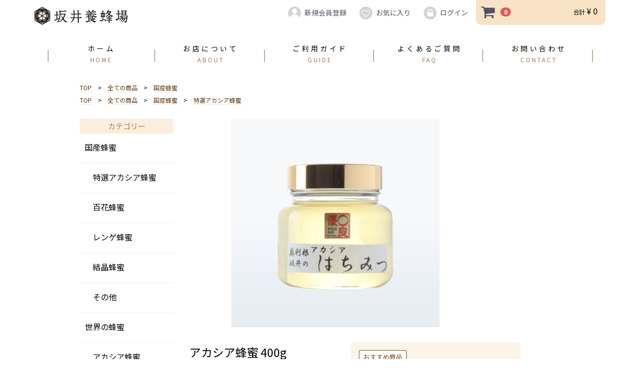

--- FILE ---
content_type: text/html; charset=UTF-8
request_url: https://sakai-hachimitsu.jp/products/detail/40
body_size: 27669
content:
<!doctype html>
<html lang="ja">
<head>
<meta charset="utf-8">
<meta http-equiv="X-UA-Compatible" content="IE=edge">
<title>坂井養蜂場 / アカシア蜂蜜 400g｜奥利根 坂井のはちみつ</title>
<meta name="viewport" content="width=device-width, initial-scale=1">
  <link rel="icon" href="/html/template/default/img/common/favicon.ico">
  <link rel="apple-touch-icon" href="/html/template/default/img/common/apple-touch-icon.png" />
  <link rel="apple-touch-icon" sizes="57x57" href="/html/template/default/img/common/apple-touch-icon-57x57.png" />
  <link rel="apple-touch-icon" sizes="72x72" href="/html/template/default/img/common/apple-touch-icon-72x72.png" />
  <link rel="apple-touch-icon" sizes="76x76" href="/html/template/default/img/common/apple-touch-icon-76x76.png" />
  <link rel="apple-touch-icon" sizes="114x114" href="/html/template/default/img/common/apple-touch-icon-114x114.png" />
  <link rel="apple-touch-icon" sizes="120x120" href="/html/template/default/img/common/apple-touch-icon-120x120.png" />
  <link rel="apple-touch-icon" sizes="144x144" href="/html/template/default/img/common/apple-touch-icon-144x144.png" />
  <link rel="apple-touch-icon" sizes="152x152" href="/html/template/default/img/common/apple-touch-icon-152x152.png" />
  <link rel="apple-touch-icon" sizes="180x180" href="/html/template/default/img/common/apple-touch-icon-180x180.png" />
<link rel="stylesheet" href="/html/template/default/css/style.css?v=3.0.14">
<link rel="stylesheet" href="/html/template/default/css/slick.css?v=3.0.14">
<link rel="stylesheet" href="/html/template/default/css/default.css?v=3.0.14">
<link rel="stylesheet" href="/html/template/default/css/custom.css?v=3.0.14">
<link rel="stylesheet" href="/html/template/default/js/vendor/vegas.min.css?v=3.0.14">
<!-- for original theme CSS -->

<script src="https://ajax.googleapis.com/ajax/libs/jquery/1.11.3/jquery.min.js"></script>
<script>window.jQuery || document.write('<script src="/html/template/default/js/vendor/jquery-1.11.3.min.js?v=3.0.14"><\/script>')</script>


<!-- Google Tag Manager by GtmLite plugin -->
<script>(function(w,d,s,l,i){w[l]=w[l]||[];w[l].push({'gtm.start':
new Date().getTime(),event:'gtm.js'});var f=d.getElementsByTagName(s)[0],
j=d.createElement(s),dl=l!='dataLayer'?'&l='+l:'';j.async=true;j.src=
'https://www.googletagmanager.com/gtm.js?id='+i+dl;f.parentNode.insertBefore(j,f);
})(window,document,'script','dataLayer','GTM-MN9KKLBG');</script>
<!-- End Google Tag Manager -->
</head>
<body id="page_product_detail" class="product_page"><!-- Google Tag Manager (noscript) by GtmLite plugin -->
<noscript><iframe src="https://www.googletagmanager.com/ns.html?id=GTM-MN9KKLBG"
height="0" width="0" style="display:none;visibility:hidden"></iframe></noscript>
<!-- End Google Tag Manager (noscript) -->


<div id="wrapper">
    <header id="header">
        <div class="container-fluid inner">
                                                            <!-- ▼ロゴ -->
                         <div class="header_logo_area">
                <!--p class="copy">奥利根　坂井のはちみつ「坂井養蜂場」のオンラインショップ</p-->
                <h1 class="header_logo"><a href="https://sakai-hachimitsu.jp/"><img src="/html/user_data/img/logo_img.png" alt="坂井養蜂場"/></a></h1>    
            </div>
            <p class="top_sakai_no_hachimitsu"><img src="/html/user_data/img/sakai_no_hachimitsu.png" alt="坂井のはちみつ"/></p>
        <!-- ▲ロゴ -->
    <!-- ▼カゴの中 -->
                        <div id="cart_area">
    <p class="clearfix cart-trigger"><a href="#cart">
            <svg class="cb cb-shopping-cart">
                <use xlink:href="#cb-shopping-cart"/>
            </svg>
            <span class="badge">0</span>
            <svg class="cb cb-close">
                <use xlink:href="#cb-close"/>
            </svg>
        </a>
        <span class="cart_price pc">合計 <span class="price">¥ 0</span></span></p>
    <div id="cart" class="cart">
        <div class="inner">
                                                    <div class="btn_area">
                    <div class="message">
                        <p class="errormsg bg-danger" style="margin-bottom: 20px;">
                            現在カート内に<br>商品はございません。
                        </p>
                    </div>
                </div>
                    </div>
    </div>
</div>
                <!-- ▲カゴの中 -->
    <!-- ▼ログイン -->
                            <div id="member" class="member drawer_block pc">
        <ul class="member_link">
            <li>
                <a href="https://sakai-hachimitsu.jp/entry">
                    <svg class="cb cb-user-circle"><use xlink:href="#cb-user-circle" /></svg>新規会員登録
                </a>
            </li>
                            <li><a href="https://sakai-hachimitsu.jp/mypage/favorite"><svg class="cb cb-heart-circle"><use xlink:href="#cb-heart-circle"></use></svg>お気に入り</a></li>
                        <li>
                <a href="https://sakai-hachimitsu.jp/mypage/login">
                    <svg class="cb cb-lock-circle"><use xlink:href="#cb-lock-circle" /></svg>ログイン
                </a>
            </li>
        </ul>
    </div>

                <!-- ▲ログイン -->

                                                    <p id="btn_menu"><a class="nav-trigger" href="#nav">Menu<span></span></a></p>
        </div>
    </header>

    <div id="contents" class="theme_side_left">

        <div id="contents_top">
                                                            <!-- ▼トップメニュー[ヘッダーナビ] -->
            <div id="top_menu">
 <div id="menu_box">
  <ul class="drawer_block">
    <li class="top_menu_item spnone"><a href="/"><span class="row1">ホーム</span><span class="row2">HOME</span></a></li>
    <li class="top_menu_item"><a href="/help/about"><span class="row1">お店について</span><span class="row2">ABOUT</span></a></li>
    <li class="top_menu_item"><a href="/help/guide"><span class="row1">ご利用ガイド</span><span class="row2">GUIDE</span></a></li>
    <li class="top_menu_item"><a href="/user_data/faq"><span class="row1">よくあるご質問</span><span class="row2">FAQ</span></a></li>
    <li class="top_menu_item"><a href="/contact"><span class="row1">お問い合わせ</span><span class="row2">CONTACT</span></a></li>
  </ul>
 </div>
</div>
        <!-- ▲トップメニュー[ヘッダーナビ] -->
    <!-- ▼カテゴリーリンク（商品詳細） -->
            <!-- ▼関連カテゴリ▼ -->
<div class="inner center">
<!-- ▼topicpath▼ -->
<div id="topicpath" class="row">
    <!--p>関連カテゴリ</p-->
          <ol id="relative_category_box__relative_category--40_1">
        <li><a href="/">TOP</a></li>
        <li><a href="https://sakai-hachimitsu.jp/products/list">全ての商品</a></li>
                <li><a id="relative_category_box__relative_category--40_1_7" href="https://sakai-hachimitsu.jp/products/list?category_id=7">国産蜂蜜</a></li>
            </ol>
        <ol id="relative_category_box__relative_category--40_2">
        <li><a href="/">TOP</a></li>
        <li><a href="https://sakai-hachimitsu.jp/products/list">全ての商品</a></li>
                <li><a id="relative_category_box__relative_category--40_2_7" href="https://sakai-hachimitsu.jp/products/list?category_id=7">国産蜂蜜</a></li>
                <li><a id="relative_category_box__relative_category--40_2_15" href="https://sakai-hachimitsu.jp/products/list?category_id=15">特選アカシア蜂蜜</a></li>
            </ol>
    </div>
<!-- ▲topicpath▲ -->
</div>
<!-- ▲関連カテゴリ▲ -->
        <!-- ▲カテゴリーリンク（商品詳細） -->

                                                </div>

        <div class="container-fluid inner">
                                        <div id="side_left" class="side">
                                            <!-- ▼カテゴリ[sideBar] -->
                        <nav id="category" class="drawer_block pc">
    <div class="sub_title">カテゴリー</div>
    <ul class="category-nav">
    <li>
        <a href="https://sakai-hachimitsu.jp/products/list?category_id=7">
            国産蜂蜜
             <!--  国産蜂蜜(41)-->
        </a>
        <ul>
                          <li>
        <a href="https://sakai-hachimitsu.jp/products/list?category_id=15">
            特選アカシア蜂蜜
             <!--  特選アカシア蜂蜜(13)-->
        </a>
    </li>

                          <li>
        <a href="https://sakai-hachimitsu.jp/products/list?category_id=25">
            百花蜂蜜
             <!--  百花蜂蜜(8)-->
        </a>
    </li>

                          <li>
        <a href="https://sakai-hachimitsu.jp/products/list?category_id=16">
            レンゲ蜂蜜
             <!--  レンゲ蜂蜜(3)-->
        </a>
    </li>

                          <li>
        <a href="https://sakai-hachimitsu.jp/products/list?category_id=26">
            結晶蜂蜜
             <!--  結晶蜂蜜(3)-->
        </a>
    </li>

                          <li>
        <a href="https://sakai-hachimitsu.jp/products/list?category_id=17">
            その他
             <!--  その他(12)-->
        </a>
    </li>

                   </ul>
    </li>

    <li>
        <a href="https://sakai-hachimitsu.jp/products/list?category_id=18">
            世界の蜂蜜
             <!--  世界の蜂蜜(7)-->
        </a>
        <ul>
                          <li>
        <a href="https://sakai-hachimitsu.jp/products/list?category_id=24">
            アカシア蜂蜜
             <!--  アカシア蜂蜜(2)-->
        </a>
    </li>

                   </ul>
    </li>

    <li>
        <a href="https://sakai-hachimitsu.jp/products/list?category_id=19">
            蜂蜜漬け
             <!--  蜂蜜漬け(10)-->
        </a>
    </li>

    <li>
        <a href="https://sakai-hachimitsu.jp/products/list?category_id=20">
            希少蜂蜜
             <!--  希少蜂蜜(3)-->
        </a>
    </li>

    <li>
        <a href="https://sakai-hachimitsu.jp/products/list?category_id=29">
            チョコレートハニー
             <!--  チョコレートハニー(2)-->
        </a>
    </li>

    <li>
        <a href="https://sakai-hachimitsu.jp/products/list?category_id=21">
            健康食品
             <!--  健康食品(8)-->
        </a>
    </li>

    <li>
        <a href="https://sakai-hachimitsu.jp/products/list?category_id=22">
            蜂蜜酒
             <!--  蜂蜜酒(3)-->
        </a>
    </li>

    <li>
        <a href="https://sakai-hachimitsu.jp/products/list?category_id=23">
            ギフト
             <!--  ギフト(8)-->
        </a>
    </li>

    <li>
        <a href="https://sakai-hachimitsu.jp/products/list?category_id=27">
            蜂蜜飴
             <!--  蜂蜜飴(1)-->
        </a>
    </li>

    <li>
        <a href="https://sakai-hachimitsu.jp/products/list?category_id=28">
            蜜蝋キャンドル
             <!--  蜜蝋キャンドル(3)-->
        </a>
    </li>

    </ul> <!-- category-nav -->
</nav>
                <!-- ▲カテゴリ[sideBar] -->
    <!-- ▼商品検索 -->
                        <div class="drawer_block pc header_bottom_area">
    <div id="search" class="search">
        <form method="get" id="searchform" action="/products/list">
            <div class="search_inner">
                <select id="category_id" name="category_id" class="form-control"><option value="">全ての商品</option><option value="7">国産蜂蜜</option><option value="15">　特選アカシア蜂蜜</option><option value="25">　百花蜂蜜</option><option value="16">　レンゲ蜂蜜</option><option value="26">　結晶蜂蜜</option><option value="17">　その他</option><option value="18">世界の蜂蜜</option><option value="24">　アカシア蜂蜜</option><option value="19">蜂蜜漬け</option><option value="20">希少蜂蜜</option><option value="29">チョコレートハニー</option><option value="21">健康食品</option><option value="22">蜂蜜酒</option><option value="23">ギフト</option><option value="27">蜂蜜飴</option><option value="28">蜜蝋キャンドル</option></select>
                <div class="input_search clearfix">
                    <input type="search" id="name" name="name" maxlength="50" placeholder="キーワードを入力" class="form-control" />
                    <button type="submit" class="bt_search"><svg class="cb cb-search"><use xlink:href="#cb-search" /></svg></button>
                </div>
            </div>
            <div class="extra-form">
                                                                                                    </div>
        </form>
    </div>
</div>
                <!-- ▲商品検索 -->

                                    </div>
                        
            <div id="main">
                                                
                <div id="main_middle">
                        
    <!-- ▼item_detail▼ -->
    <div id="item_detail">
        <div id="detail_wrap" class="row">
            <!--★画像★-->
            <div id="item_photo_area" class="col-sm-12">
                <div id="detail_image_box__slides" class="slides">
                        <div id="detail_image_box__item--1"><img src="/html/upload/save_image/0722161739_5972fc13332f0.png"/></div>
                </div>
            </div>

            <section id="item_detail_area" class="col-sm-12">

			<div id="detail_description_box__body_left">
		            <!--★商品名★-->
		            <h3 id="detail_description_box__name" class="item_name">アカシア蜂蜜 400g</h3>
		            <!--★商品説明★-->
		            <p id="detail_not_stock_box__description_detail" class="item_comment">今や貴重となった国産のアカシア蜂蜜です。くせがなく、どなたにも喜ばれる優しい味です。</p>
                    <!--★通常価格★-->
                                        <!--★重さ★-->
					<style>
   #item_detail_area .weight {
      font-size: 1.8rem;
   }
</style>
<p class="weight ">
<span>総重量（容器含む）</span> ： 
<span>
    					700g
		    	</span>
</p>


                    <!--★販売価格★-->
                    <p id="detail_description_box__sale_price" class="sale_price">販売価格（税込）： <span class="price02_default">2,052</span> <span class="small">円</span></p>
                    </div>
                <div id="detail_description_box__body_right" class="item_detail">

                                            <!--▼商品タグ-->
                        <div id="product_tag_box" class="product_tag">
                                                            <span id="product_tag_box__product_tag--2" class="product_tag_list">おすすめ商品</span>
                                                    </div>
                        <!--hr-->
                        <!--▲商品タグ-->
                    
                    <!-- ▼関連カテゴリ▼ -->
                    <!--div id="relative_category_box" class="relative_cat">
                        <p>関連カテゴリ</p>
                                                  <ol id="relative_category_box__relative_category--40_1">
                                                        <li><a id="relative_category_box__relative_category--40_1_7" href="https://sakai-hachimitsu.jp/products/list?category_id=7">国産蜂蜜</a></li>
                                                    </ol>
                                                <ol id="relative_category_box__relative_category--40_2">
                                                        <li><a id="relative_category_box__relative_category--40_2_7" href="https://sakai-hachimitsu.jp/products/list?category_id=7">国産蜂蜜</a></li>
                                                        <li><a id="relative_category_box__relative_category--40_2_15" href="https://sakai-hachimitsu.jp/products/list?category_id=15">特選アカシア蜂蜜</a></li>
                                                    </ol>
                                            </div-->
                    <!-- ▲関連カテゴリ▲ -->

                    <form action="?" method="post" id="form1" name="form1">
                        <!--▼買い物かご-->
                        <div id="detail_cart_box" class="cart_area">
		                    <!--▼商品コード-->
		                    <p id="detail_description_box__item_range_code" class="item_code">商品コード： <span id="item_code_default">
		                        TA400
		                        		                        </span> </p>
		                    <!--▲商品コード-->
                            
                                                                
                                                                <dl id="detail_cart_box__cart_quantity" class="quantity">
                                    <dt>数量</dt>
                                    <dd>
                                        <input type="number" id="quantity" name="quantity" required="required" min="1" maxlength="9" class="form-control" value="1" />
                                        
                                    </dd>
                                </dl>

                                <div class="extra-form">
                                                                                                                                                                                                                                                                                                                                                                                                                                                                </div>

                                                                <div id="detail_cart_box__button_area" class="btn_area">
                                    <ul id="detail_cart_box__insert_button" class="row">
                                        <li class="col-xs-12"><button type="submit" id="add-cart" class="btn btn-primary btn-block prevention-btn prevention-mask">カートに入れる</button></li>
                                    </ul>
                                                                                                                <ul id="detail_cart_box__favorite_button" class="row">
                                                                                            <li class="col-xs-12"><button type="submit" id="favorite" class="btn btn-info btn-block prevention-btn prevention-mask">お気に入りに追加</button></li>
                                                                                    </ul>
                                                                    </div>                                                      </div>
                        <!--▲買い物かご-->
                        <div style="display: none"><input type="hidden" id="mode" name="mode" /></div><div style="display: none"><input type="hidden" id="product_id" name="product_id" value="40" /></div><div style="display: none"><input type="hidden" id="product_class_id" name="product_class_id" value="54" /></div><div style="display: none"><input type="hidden" id="_token" name="_token" value="tubV2GS25Gu13lfmTd4hmhfR1yh3A6X5QpMbSzHwwhU" /></div>
                    </form>

                </div>
                <!-- /.item_detail -->

            </section>
            <!--詳細ここまで-->
        </div>

                    </div>
    <!-- ▲item_detail▲ -->
                </div>

                                                            </div>

                                    
                                    
        </div>

    </div>

    <footer id="footer">
                                            <!-- ▼フッター -->
            <div class="container-fluid inner">
    <div class="footer_info_area">
    	<div class="inner center">
	      <ul>
	          <li class="firstLI">
	          	<h4>返品について</h4>
	          	<dl>
	          		<dt>返品期限</dt>
	          		<dd>商品到着後7日以内とさせていただきます。</dd>
	          	</dl>
	          	<dl>
	          		<dt>返品送料</dt>
	          		<dd>お客さまの都合による返品につきましてはお客さまの負担とさせていただきます。不良品に該当する場合は当方で負担いたします。</dd>
	          	</dl>
	          </li>
	          <li class="firstLI">
	          	<h4>配送・送料について</h4>
	          	<dl>
	          		<dt>クロネコヤマト</dt>
	          		<dd>配送はクロネコヤマトにてお届けいたします。</dd>
	          		<dd>ご注文内容、お住まいの地域によって金額が変わります。詳しくは<a href="http://sakai-hachimitsu.jp/help/guide">こちらのページ</a>をご覧ください</dd>
	          	</dl>
	          </li>
	          <li class="firstLI">
	          	<h4>支払い方法について</h4>
	          	<dl>
	          		<dt>銀行振込</dt>
	          		<dd>購入後にお送りさせて頂きますご注文確認メールに記載されております弊社指定の銀行口座へご請求金額をお振り込みください。</dd>
	          	</dl>
	          	<dl>
	          		<dt>クレジット決済</dt>
	          		<dd>
	          			<img src="/html/user_data/img/footer_credit_viza.png"/>
	          			<img src="/html/user_data/img/footer_credit_diners.png"/>
	          			<img src="/html/user_data/img/footer_credit_master.png"/>
	          			<img src="/html/user_data/img/footer_credit_jcb.png"/>
	          			<img src="/html/user_data/img/footer_credit_ae.png"/>
	          		</dd>
	          		<dd>分割払い、リボ払い可能です。<br/>
	          		※支払い回数はクレジットカード会社によって異なります。
	          		</dd>
	          	</dl>
<dl>
	          		<dt>※初回購入時のお願い</dt>
	          		<dd>初回購入時は「クレジットカード決済」か「代金引換」でのお支払いに限らせていただいております。</dd>
	          	</dl>
	          </li>
	          <li class="firstLI4">
	          	<h4>モバイルショップ</h4>
	          	<img src="/html/user_data/img/footer_qr.png"/>
	          </li>
	      </ul>
	      <div class="clr"></div>
	    </div>
    </div>
    <div class="footer_navi_area">
    	<div class="inner center">
	      <ul>
	          <li class="firstLI">
	          	<dl>
	          	<dt>運営：坂井養蜂場</dt>
	          	<dd>〒378-0056<br>群馬県沼田市高橋場町1885-10</dd>
	          	<dd>TEL:0278-24-4134</dd>
	          	<dd>FAX:0278-24-4135</dd>
	          </li>
	          <li class="firstLI">
	          	<ul>
	          		<li><a href="/">ショップホーム</a></li>
	          		<li><a href="https://sakai-hachimitsu.jp/contact">お問い合わせ</a></li>
	          		<li><a href="/help/guide">お支払い方法について</a></li>
	          		<li><a href="/help/guide">配送方法・送料について</a></li>
	          		<li><a href="https://sakai-hachimitsu.jp/help/tradelaw">特定商取引法に基づく表記</a></li>
	          	</ul>
	          </li>
	          <li class="firstLI">
	          	<ul>
	          		<li><a href="https://sakai-hachimitsu.jp/mypage">マイアカウント</a></li>
	          		<li><a href="https://sakai-hachimitsu.jp/entry">会員登録</a></li>
	          		<li><a href="https://sakai-hachimitsu.jp/mypage/login">ログイン</a></li>
	          		<li><a href="https://sakai-hachimitsu.jp/cart">カートを見る</a></li>
	          		<li><a href="https://sakai-hachimitsu.jp/help/privacy">プライバシーポリシー</a></li>
	          	</ul>
	          </li>
	          <li class="firstLI4">　
<!-- バナー -->
	          </li>
	      </ul>
	      <div class="clr"></div>
	    </div>
    </div>
    <div class="footer_logo_area">
    	<div class="inner center">
        <!--p class="logo"><a href="https://sakai-hachimitsu.jp/">坂井養蜂場</a></p-->
        <p class="copyright">
            <small>&copy; 坂井養蜂場 sakai-hachimitsu.jp</small>
        </p>
        </div>
    </div>
</div>
        <!-- ▲フッター -->

                            
    </footer>

    <div id="drawer" class="drawer sp">
    </div>

</div>

<div class="overlay"></div>

<script src="/html/template/default/js/vendor/bootstrap.custom.min.js?v=3.0.14"></script>
<script src="/html/template/default/js/vendor/slick.min.js?v=3.0.14"></script>
<script src="/html/template/default/js/vendor/vegas.min.js?v=3.0.14"></script>
<script src="/html/template/default/js/function.js?v=3.0.14"></script>
<script src="/html/template/default/js/eccube.js?v=3.0.14"></script>
<script>
$(function () {
    $('#drawer').append($('.drawer_block').clone(true).children());
    $.ajax({
        url: '/html/template/default/img/common/svg.html',
        type: 'GET',
        dataType: 'html',
    }).done(function(data){
        $('body').prepend(data);
    }).fail(function(data){
    });
});
</script>
<script>
    eccube.classCategories = {"__unselected":{"__unselected":{"name":"\u9078\u629e\u3057\u3066\u304f\u3060\u3055\u3044","product_class_id":""}},"__unselected2":{"#":{"classcategory_id2":"","name":"","stock_find":true,"price01":"","price02":"2,052","product_class_id":"54","product_code":"TA400","product_type":"1"}}};

    // 規格2に選択肢を割り当てる。
    function fnSetClassCategories(form, classcat_id2_selected) {
        var $form = $(form);
        var product_id = $form.find('input[name=product_id]').val();
        var $sele1 = $form.find('select[name=classcategory_id1]');
        var $sele2 = $form.find('select[name=classcategory_id2]');
        eccube.setClassCategories($form, product_id, $sele1, $sele2, classcat_id2_selected);
    }

    </script>

<script>
$(function(){
    $('.carousel').slick({
        infinite: false,
        speed: 300,
        prevArrow:'<button type="button" class="slick-prev"><span class="angle-circle"><svg class="cb cb-angle-right"><use xlink:href="#cb-angle-right" /></svg></span></button>',
        nextArrow:'<button type="button" class="slick-next"><span class="angle-circle"><svg class="cb cb-angle-right"><use xlink:href="#cb-angle-right" /></svg></span></button>',
        slidesToShow: 4,
        slidesToScroll: 4,
        responsive: [
            {
                breakpoint: 768,
                settings: {
                    slidesToShow: 3,
                    slidesToScroll: 3
                }
            }
        ]
    });

    $('.slides').slick({
        dots: true,
        arrows: false,
        speed: 300,
        customPaging: function(slider, i) {
            return '<button class="thumbnail">' + $(slider.$slides[i]).find('img').prop('outerHTML') + '</button>';
        }
    });

    $('#favorite').click(function() {
        $('#mode').val('add_favorite');
    });

    $('#add-cart').click(function() {
        $('#mode').val('add_cart');
    });

    // bfcache無効化
    $(window).bind('pageshow', function(event) {
        if (event.originalEvent.persisted) {
            location.reload(true);
        }
    });
});
</script>

</body>
</html>


--- FILE ---
content_type: text/css
request_url: https://sakai-hachimitsu.jp/html/template/default/css/style.css?v=3.0.14
body_size: 90745
content:
@charset "utf-8";

@import url("bootstrap.custom.min.css"); /* only Grid system CSS */
@import url(//fonts.googleapis.com/earlyaccess/notosansjp.css);

@font-face {
	font-family: "KozminPro6N";
	font-style: normal;
	font-weight: normal;
	src: local('小塚明朝 Pr6N'), local('Kozuka Mincho Pr6N'),
		url('../fonts/KozMinPr6N-Regular.otf');
}
@font-face {
  font-family: "YakuHanJPs";
  font-style: normal;
  font-weight: 100;
  src: url("../fonts/YakuHanJPs/YakuHanJPs-Thin.woff2") format("woff2"),
  url("../fonts/YakuHanJPs/YakuHanJPs-Thin.woff") format("woff"),
  url("../fonts/YakuHanJPs/YakuHanJPs-Thin.eot");
}
@font-face {
  font-family: "YakuHanJPs";
  font-style: normal;
  font-weight: 200;
  src: url("../fonts/YakuHanJPs/YakuHanJPs-Light.woff2") format("woff2"),
  url("../fonts/YakuHanJPs/YakuHanJPs-Light.woff") format("woff"),
  url("../fonts/YakuHanJPs/YakuHanJPs-Light.eot");
}
@font-face {
  font-family: "YakuHanJPs";
  font-style: normal;
  font-weight: 300;
  src: url("../fonts/YakuHanJPs/YakuHanJPs-DemiLight.woff2") format("woff2"),
  url("../fonts/YakuHanJPs/YakuHanJPs-DemiLight.woff") format("woff"),
  url("../fonts/YakuHanJPs/YakuHanJPs-DemiLight.eot");
}
@font-face {
  font-family: "YakuHanJPs";
  font-style: normal;
  font-weight: 400;
  src: url("../fonts/YakuHanJPs/YakuHanJPs-Regular.woff2") format("woff2"),
  url("../fonts/YakuHanJPs/YakuHanJPs-Regular.woff") format("woff"),
  url("../fonts/YakuHanJPs/YakuHanJPs-Regular.eot");
}
@font-face {
  font-family: "YakuHanJPs";
  font-style: normal;
  font-weight: 500;
  src: url("../fonts/YakuHanJPs/YakuHanJPs-Medium.woff2") format("woff2"),
  url("../fonts/YakuHanJPs/YakuHanJPs-Medium.woff") format("woff"),
  url("../fonts/YakuHanJPs/YakuHanJPs-Medium.eot");
}
@font-face {
  font-family: "YakuHanJPs";
  font-style: normal;
  font-weight: 700;
  src: url("../fonts/YakuHanJPs/YakuHanJPs-Bold.woff2") format("woff2"),
  url("../fonts/YakuHanJPs/YakuHanJPs-Bold.woff") format("woff"),
  url("../fonts/YakuHanJPs/YakuHanJPs-Bold.eot");
}
@font-face {
  font-family: "YakuHanJPs";
  font-style: normal;
  font-weight: 900;
  src: url("../fonts/YakuHanJPs/YakuHanJPs-Black.woff2") format("woff2"),
  url("../fonts/YakuHanJPs/YakuHanJPs-Black.woff") format("woff"),
  url("../fonts/YakuHanJPs/YakuHanJPs-Black.eot");
}

/* --------------------------------
	Common style
-------------------------------- */
html {
	font-size: 62.5%; /* 62.5%を指定すると「1.0 rem = 10px」 */
}

body {
	font-size: 16px;
	font-size: 1.6rem;
}

a {
	color: #000000;
	text-decoration: none;
	cursor: pointer;
}

a:hover, a:focus, a:active {
	color: #33A8D0;
	text-decoration: none;
	outline: none;
}

textarea { /* for chrome fontsize bug */
	font-family: sans-serif;
}

ul, ol {
	list-style: none;
	margin: 0;
	padding: 0;
}

dl, dt, dd, li {
	margin: 0;
	padding: 0;
}

img {
	max-width: 100%;
}

/* svg icon */
#svgicon {
	display: block;
	width: 0;
	height: 0;
	overflow: hidden;
}

.cb {
	display: inline-block;
	width: 1em;
	height: 1em;
	vertical-align: middle;
	fill: currentColor;
}

.cb-images {
	width: 1.125em;
}

.icon-bg {
	fill: #d4d4d5;
}

.icon-with-bg {
	fill: #fff;
}

.container-fluid {
	margin-left: auto;
	margin-right: auto;
	padding-left: 8px;
	padding-right: 8px;
}

.row {
	margin-left: -8px;
	margin-right: -8px;
	padding-bottom: 16px;
}

.center {
	margin-left: auto;
	margin-right: auto;
}
.col-xs-1, .col-sm-1, .col-md-1, .col-lg-1, .col-xs-2, .col-sm-2,
	.col-md-2, .col-lg-2, .col-xs-3, .col-sm-3, .col-md-3, .col-lg-3,
	.col-xs-4, .col-sm-4, .col-md-4, .col-lg-4, .col-xs-5, .col-sm-5,
	.col-md-5, .col-lg-5, .col-xs-6, .col-sm-6, .col-md-6, .col-lg-6,
	.col-xs-7, .col-sm-7, .col-md-7, .col-lg-7, .col-xs-8, .col-sm-8,
	.col-md-8, .col-lg-8, .col-xs-9, .col-sm-9, .col-md-9, .col-lg-9,
	.col-xs-10, .col-sm-10, .col-md-10, .col-lg-10, .col-xs-11, .col-sm-11,
	.col-md-11, .col-lg-11, .col-xs-12, .col-sm-12, .col-md-12, .col-lg-12
	{
	padding-left: 8px;
	padding-right: 8px;
}

/*  table
============================ */
.table>thead>tr>th, .table>tbody>tr>th, .table>tfoot>tr>th, .table>thead>tr>td,
	.table>tbody>tr>td, .table>tfoot>tr>td {
	padding: 8px;
	line-height: 1.42857143;
	vertical-align: top;
	border-top: 1px solid #ddd
}

.table-bordered {
	border: 1px solid #ddd
}

.table-bordered>thead>tr>th, .table-bordered>tbody>tr>th,
	.table-bordered>tfoot>tr>th, .table-bordered>thead>tr>td,
	.table-bordered>tbody>tr>td, .table-bordered>tfoot>tr>td {
	border: 1px solid #ddd
}

.table-bordered>thead>tr>th, .table-bordered>thead>tr>td {
	border-bottom-width: 2px
}

/*	form
============================ */
label {
	font-weight: normal;
}

input:focus, select:focus {
	outline: none;
}

input[type="number"] {
	text-align: right;
}

.form-group .errormsg {
	margin-top: 3px;
	font-size: 12px;
	font-size: 1.2rem;
	font-weight: bold;
}

dd.form-group .errormsg {
	margin-bottom: 0;
}

.form-control {
	border: 1px solid #C4CCCE;
	border-radius: 3px !important;
	box-shadow: none;
	font-size: 16px;
	font-size: 1.6rem;
	height: 40px;
	padding: 6px 12px;
	width: auto;
	line-height: 1.5
}

.form-control:focus {
	border-color: #3c8dbc !important;
	box-shadow: none
}

.has-success .form-control:focus, .has-warning .form-control:focus,
	.has-error .form-control:focus {
	box-shadow: none;
	background: none;
}

.has-success .form-control {
	border-color: #0D8969;
	background: #e7f6f3;
}

.has-warning .form-control {
	border-color: #E99133;
	background: #fdf7ed;
}

.has-error .form-control {
	border-color: #CF3F34;
	background: #FDF1F0;
}

.has-error .help-block, .has-error .control-label, .has-error .radio,
	.has-error .checkbox, .has-error .radio-inline, .has-error .checkbox-inline
	{
	color: inherit;
	background: #FDF1F0;
}

.form-control::-moz-placeholder {
	color: #bbb;
	opacity: 1
}

.form-control:-ms-input-placeholder {
	color: #bbb
}

.form-control::-webkit-input-placeholder {
	color: #bbb
}

.form-control:not(select) {
	-webkit-appearance: none;
	-moz-appearance: none;
	appearance: none
}

.form-group .form-control {
	width: 100%;
}

.form-inline .form-control {
	width: auto;
}

.form-group.lange input[type="text"], .form-group.lange label {
	display: inline-block;
	margin-bottom: 0;
	margin-left: 1%;
	margin-right: 1%;
	vertical-align: middle;
}

.form-group.lange input[type="text"] {
	width: 28%;
}

.input_tel input {
	display: inline-block;
	margin-bottom: 0;
	margin-left: 1px;
	margin-right: 1px;
	max-width: 5em;
	vertical-align: middle;
	width: 30%;
}

.form-group.input_tel input:first-child {
	margin-left: 0;
}

.form-group.input_name input {
	display: inline-block;
	margin-bottom: 0;
	margin-left: 2%;
	vertical-align: middle;
	width: 48%;
}

.form-group.input_name input:first-child {
	margin-left: 0;
}

.form-group.input_zip input {
	display: inline-block;
	margin-left: 1%;
	margin-right: 1%;
	max-width: 5em;
	vertical-align: middle;
	width: 30%;
}

.form-group.input_zip .question-circle {
	font-size: 11px;
	display: inline-block;
	width: 15px;
	height: 15px;
	line-height: 15px;
	text-align: center;
	vertical-align: middle;
	background: #525263;
	border-radius: 50%;
}

.form-group.input_zip .question-circle .cb-question {
	fill: #fff;
}

.form-group .item_price input, .form-group .item_quantity input {
	margin: 0 1%;
	text-align: right;
	width: 50%;
}

.form-inline label {
	margin: 0 10px 0 0;
}

.form-inline label:first-child+select, .form-inline label:first-child+input
	{
	margin-right: 10px;
}

.form-inline .form-group {
	display: inline-block;
	margin-bottom: 0;
	vertical-align: top;
}

.checkbox-inline, .radio-inline {
	cursor: pointer;
	margin-left: 20px;
}

.checkbox-inline:first-child, .radio-inline:first-child {
	margin-left: 0;
}

span.required {
	color: #DE5D50;
	font-weight: normal !important;
	margin-left: 1em;
	font-size: 12px;
	font-size: 1.2rem;
}

/* --------------------------------
	Parts
-------------------------------- */

/* heading */
h2 {
	font-size: 16px;
	font-size: 1.6rem;
}

.page-heading {
	margin: 0 0 8px;
	font-size: 16px;
	font-size: 1.6rem;
	font-weight: bold;
	border-bottom: 1px dotted #ccc;
	border-top: 1px solid #ccc;
	padding: 8px;
}

.heading01 {
	font-size: 16px;
	font-size: 1.6rem;
	font-weight: bold;
}

.heading02, .heading03 {
	font-size: 14px;
	font-size: 1.4rem;
	font-weight: bold;
}

.heading04 {
	clear: both;
	margin-bottom: 5px;
}

.heading05 {
	font-size: 16px;
	font-size: 1.6rem;
	font-weight: bold;
}

/* btn */
.btn {
	font-size: 16px;
	font-size: 1.6rem;
	padding: 10px 16px;
	font-weight: bold;
}

.btn-lg {
	padding: 10px 16px;
	font-size: 16px;
	line-height: 1.3333333
}

.btn-sm {
	padding: 8px 10px;
	font-size: 12px;
	line-height: 1.5;
	font-weight: normal;
}

.btn-xs {
	padding: 5px 8px;
	font-size: 10px;
	line-height: 1.5;
	font-weight: normal;
}

.btn .cb {
	margin: 0 5px;
}

/* btn_circle */
.btn_circle {
	border: 0 none;
	padding: 0;
	margin: 0;
	text-shadow: none;
	box-shadow: none;
	border-radius: 50%;
	color: #fff;
	background: #B8BEC4;
	cursor: pointer;
	width: 40px;
	height: 40px;
	line-height: 40px;
	vertical-align: middle;
}

.btn_circle .cb {
	font-size: 24px;
	font-size: 2.4rem;
	position: relative;
	top: -1px;
}

.btn_circle:hover {
	opacity: 0.8;
}

/* icon_close */
.icon_close {
	/* container for the X icon */
	position: absolute;
	height: 100%;
	width: 50px;
	top: 0;
	left: 0;
}

.icon_close::before, .icon_close::after {
	/* Force Hardware Acceleration in WebKit */
	-webkit-transform: translateZ(0);
	-moz-transform: translateZ(0);
	-ms-transform: translateZ(0);
	-o-transform: translateZ(0);
	transform: translateZ(0);
	-webkit-backface-visibility: hidden;
	backface-visibility: hidden;
	/* close icon */
	content: '';
	position: absolute;
	display: inline-block;
	height: 3px;
	width: 22px;
	top: 50%;
	margin-top: -2px;
	left: 50%;
	margin-left: -11px;
	background: #525263;
}

.icon_close::before {
	-webkit-transform: rotate(45deg);
	-moz-transform: rotate(45deg);
	-ms-transform: rotate(45deg);
	-o-transform: rotate(45deg);
	transform: rotate(45deg);
}

.icon_close::after {
	-webkit-transform: rotate(-45deg);
	-moz-transform: rotate(-45deg);
	-ms-transform: rotate(-45deg);
	-o-transform: rotate(-45deg);
	transform: rotate(-45deg);
}

/* badge */
.badge {
	display: inline-block;
	min-width: 10px;
	padding: 3px 7px;
	font-size: 10px;
	font-size: 1rem;
	font-weight: 700;
	line-height: 1;
	color: #fff;
	text-align: center;
	white-space: nowrap;
	vertical-align: baseline;
	background-color: #DE5D50;
	border-radius: 10px
}

.btn .badge {
	position: relative;
	top: -1px
}

/* tableStyle */
div.table {
	width: 100%;
	display: table;
}

div.table .thead {
	display: none;
}

div.table .tbody {
	display: table-row-group;
}

div.table .tbody .tr {
	display: table-row;
	margin: 0;
}

div.table .tbody .tr>.td {
	display: table-cell;
	padding: 10px 8px;
	text-align: center;
	overflow-x: hidden;
}

.table .tbody .tr>.price {
	text-align: right;
}

/* dl_table */
.dl_table {
	border-top: 1px dotted #ccc;
}

.dl_table dl {
	padding: 8px 0;
	border-bottom: 1px dotted #ccc;
}

.dl_table dd .form-group {
	padding-top: 8px;
}

.dl_table dd>.form-group:first-child {
	padding-top: 0;
}

.dl_table .zip-search {
	margin-top: 8px;
}

/* pagination */
.pagination {
	width: 95%;
	margin: 16px auto;
	position: relative;
	clear: both;
}

.pagination ul {
	list-style-type: none;
	margin: 0 auto;
	padding: 1em 0;
	text-align: center;
}

.pagination ul li {
	display: inline-block;
	min-width: 29px;
	padding: 0 3px 0 2px;
	text-align: center;
	position: relative;
}

.pagination ul li a {
	color: #ECD6BA;
	background: #653E1A;
	opacity: 0.97;
	border-radius: 5px;        /* CSS3草案 */
    -webkit-border-radius: 5px;    /* Safari,Google Chrome用 */
    -moz-border-radius: 5px;   /* Firefox用 */
	display: block;
	line-height: 1.3;
	padding: 5px 1em;
	text-decoration: none;
}

.pagination ul li a:hover, .pagination ul li a:focus {
	color: #653E1A;
	background: #ECD6BA;
}

.pagination ul li.active a {
	color: #653E1A;
	background: #ECD6BA;
	text-decoration: none;
}

.pagination ul li.active a:hover, .pagination ul li.active a:focus {
	color: #653E1A;
	background: #ECD6BA;
}

.pagination ul li.disabled a {
	color: #653E1A;
	background: #ECD6BA;
	text-decoration: none;
	pointer-events: none;
	cursor: default;
}

.pagination ul li.disabled a:hover, .pagination ul li.disabled a:focus {
	color: #653E1A;
	background: #ECD6BA;
}

.pagenation__item-previous {
	margin-right: 10%;
}
.pagenation__item-next {
	margin-left: 10%;
}
@media only screen and (max-width: 900px) {
	.pagination ul li {
		padding: 0;
	}
	.pagenation__item-previous {
		margin-right: 4%;
	}
	.pagenation__item-next {
		margin-left: 4%;
	}
}
/* topicpath */
#topicpath {
	border-top: 1px solid #ccc;
	border-bottom: 1px dotted #ccc;
	padding: 0 8px;
}

#topicpath ol {
	padding-top: 1em;
	padding-bottom: 1em;
	list-style: none;
	overflow: hidden;
}

#topicpath li {
	float: left;
	font-size: 10px;
	font-size: 1.2rem;
}

#topicpath li a {
	float: left;
	color: #603813;
	display: inline-block;
	text-decoration: none;
	border-bottom: 1px solid #F8E3C6;
}

#topicpath li:after {
	content: "　>　";
}

#topicpath li:last-child {
/**	font-weight: bold; */
}

#topicpath li:last-child:after {
	content: "";
}

/* message */
.message {
	text-align: center;
	padding: 16px 0;
	margin: 0;
}

p.message {
	padding: 0 0 16px;
}

.heading04+.message {
	padding-top: 0;
	text-align: left;
}

.message .errormsg {
	padding: 8px;
	font-weight: bold;
}

.message .errormsg:first-child {
	margin-top: 0;
}

.message .errormsg:last-child {
	margin-bottom: 0;
}

.message .errormsg .cb {
	margin-right: 5px;
	font-size: 130%;
	position: relative;
	top: -1px;
}

/* pagenumberarea */
.pagenumberarea {
	text-align: right;
	margin: 0;
	padding-right: 16px;
	padding-bottom: 20px;
}

.pagenumberarea>li {
	float: none;
	display: inline-block;
	margin-left: 3px;
	width: auto;
}

.dropdown.open>a {
	background: #ededed;
}

/* flowline */
.flowline {
	position: relative;
	margin: 0;
	padding: 8px 0 16px;
	border-bottom: 1px dotted #ccc;
}

.flowline ul {
	position: relative;
	margin: 0 auto;
}

.flowline ul::before {
	content: "";
	height: 4px;
	background: #525263;
	position: absolute;
	top: 13px;
	margin: 0;
	border-radius: 2px;
	z-index: 0;
}

.flowline.step3 ul::before {
	width: 66.66666666%;
	left: 16.6666666%;
}

.flowline.step4 ul::before {
	width: 75%;
	left: 12.5%;
}

.flowline ul li {
	float: left;
	position: relative;
	text-align: center;
	white-space: nowrap;
	font-size: 12px;
	font-size: 1.2rem;
	font-weight: bold;
	z-index: 1;
}

.flowline.step3 ul li {
	width: 33.33333333333333%;
}

.flowline.step4 ul li {
	width: 25%;
}

.flowline li .flow_number {
	line-height: 30px;
	width: 30px;
	height: 30px;
	margin-bottom: 5px;
	font-size: 12px;
	font-size: 1.2rem;
	background: #525263;
	color: #fff;
	top: 0;
	left: 18px;
	display: inline-block;
	margin-bottom: 5px;
	text-align: center;
	vertical-align: middle;
	border-radius: 50%;
}

.flowline li.active {
	color: #5CB1B1;
}

.flowline li.active .flow_number {
	background: #5CB1B1;
}

/* item_box */
.item_box>div {
	padding: 8px;
}

.item_box .item_photo {
	max-width: 100px;
}

.item_box .icon_edit {
	position: absolute;
	top: 16px;
	right: 16px;
	text-align: right;
	padding: 0;
}

/* .cart .item_box */
#cart .inner {
	padding: 0 8px;
}

.cart .item_box {
	border-bottom: 1px solid #E8E8E8;
	position: relative;
}

.cart .item_box:last-child {
	border: 0 none;
}

.cart .item_box>div, .cart .item_box>dl {
	padding: 8px 0;
}

.cart .item_box .item_photo {
	padding: 8px 8px 8px 0;
	float: left;
}

.cart .item_box .item_detail {
	padding-left: 108px;
}

.cart .item_box .icon_edit {
	height: 30px;
	width: 30px;
	right: 0;
	top: 10px;
	text-align: center;
	vertical-align: middle;
}

.cart .item_box .icon_edit button {
	display: inline-block;
	vertical-align: middle;
}

.cart .item_box .icon_close {
	width: 30px;
}

.cart .item_box .cb {
	font-size: 20px;
	font-size: 2rem;
}

.cart .item_box .item_name {
	margin-right: 35px;
	font-size: 16px;
	font-size: 1.6rem;
}

.cart .item_box .item_pattern {
	font-size: 14px;
	font-size: 1.4rem;
}

.cart .item_box .item_price {
	font-size: 16px;
	font-size: 1.6rem;
	font-weight: bold;
}

.cart .item_box .item_price .small {
	font-size: 12px;
	font-size: 1.2rem;
	font-weight: normal;
	margin-left: 10px;
}

.cart .item_box .item_quantity {
	vertical-align: middle;
	font-size: 14px;
	font-size: 1.4rem;
}

.cart .item_box .item_quantity input {
	font-size: 16px;
	font-size: 1.6rem;
	display: inline-block;
	vertical-align: middle;
	width: 100px;
	text-align: right;
}

.cart .cart_price {
	font-size: 14px;
	font-size: 1.4rem;
	padding: 8px;
	border-bottom: 1px solid #E8E8E8;
	text-align: right;
}

.cart .cart_price .price {
	font-size: 16px;
	font-size: 1.6rem;
	font-weight: bold;
}

.cart .btn_area {
	padding: 8px 0 0;
}

.cart .btn_area li {
	padding-bottom: 8px;
}

.cart .btn_area .btn {
	width: 100%;
}

.cart .btn_area .btn-sm {
	height: auto;
	font-size: 14px;
	font-size: 1.4rem;
	line-height: 1.4;
	padding: 10px 8px;
}

/* form_terms_link */
.form_terms_link {
	text-align: center;
}

/* error_box */
.error_box {
	text-align: center;
	padding: 5% 0;
}

.error_box .btn_back {
	padding: 5% 0;
}

.error_box .btn_back a {
	width: 100%;
	max-width: 320px;
}

/* --------------------------------
	Common
-------------------------------- */
.inner {
	max-width: 1150px;
}

/****** Base Layout Setting ********/
#contents, #header, #footer, .pagetop {
	/* Force Hardware Acceleration in WebKit */
	-webkit-transform: translateZ(0);
	-moz-transform: translateZ(0);
	-ms-transform: translateZ(0);
	-o-transform: translateZ(0);
	transform: translateZ(0);
	will-change: transform;
}

#contents, #header, #footer, .pagetop {
	position: relative;
	-webkit-transition: -webkit-transform 0.3s;
	-moz-transition: -moz-transform 0.3s;
	transition: transform 0.3s;
}

#contents {
	min-height: 100vh;
	z-index: 2;
}

#header .container {
	position: relative;
}

/* main */
#main {

}

/* side */
.side {

}

/****** Header Setting ********/
#header {
	background: #ffffff;
	z-index: 3;
	padding-top: 8px;
	min-height: 45px;
}

#header .inner {
	position: relative;
}

#header .copy {
	font-size: 9px;
	font-size: 0.9rem;
	margin-top: 0;
	margin-bottom: 0;
}

.header_logo_area {
	position: relative;
	z-index: 10;
	min-height: 54px;
}

.header_logo_area .header_logo {
	font-size: 20px;
	font-size: 2rem;
	margin: 0;
}

/* header-buttons */
.header-buttons {
	position: absolute;
	display: inline-block;
	top: 3px;
	right: 5%;
	background: #999;
	z-index: 11;
}

.header-buttons li {
	display: inline-block;
}

.cart-trigger, .nav-trigger {
	position: relative;
	display: block;
	height: 44px;
	overflow: hidden;
	white-space: nowrap;
	z-index: 3;
	cursor: pointer;
}

.nav-trigger {
	color: transparent !important;
}

p.cart-trigger a:link, p.cart-trigger a:visited, p.cart-trigger a:hover,
	p.cart-trigger a:active {
	text-decoration: none;
	color: #525263;
}

p.cart-trigger:hover {
	opacity: 0.8;
}

p.cart-trigger a {
	display: inline-block;
	width: 50px;
	height: 44px;
	line-height: 44px;
	vertical-align: middle;
	text-align: center;
	outline: none;
}

p.cart-trigger .cb {
	vertical-align: middle;
	font-size: 30px;
	-webkit-transition: opacity 0.3s, -webkit-transform 0.3s;
	-moz-transition: opacity 0.3s, -moz-transform 0.3s;
	transition: opacity 0.3s, transform 0.3s;
}

p.cart-trigger .cb-close {
	opacity: 0;
	position: absolute;
	left: 13px;
	top: 9px;
	font-size: 24px;
}

p.cart-trigger .badge {
	position: absolute;
	right: 1px;
	top: 5px;
}

p.cart-trigger.cart-is-visible .cb-shopping-cart, p.cart-trigger.cart-is-visible span.badge
	{
	/* hide cart icon */
	opacity: 0;
}

p.cart-trigger.cart-is-visible .cb-close {
	/* show close icon */
	opacity: 1;
}

#btn_menu {
	margin: 0;
	position: absolute;
	right: 15px;
	top: 0;
	z-index: 11;
}

.nav-trigger span, .nav-trigger span::before, .nav-trigger span::after {
	/* hamburger icon in CSS */
	position: absolute;
	display: inline-block;
	height: 3px;
	width: 24px;
	background: #525263;
}

.nav-trigger span {
	/* line in the center */
	position: absolute;
	top: 50%;
	right: 10px;
	margin-top: -2px;
	-webkit-transition: background 0.3s 0.3s;
	-moz-transition: background 0.3s 0.3s;
	transition: background 0.3s 0.3s;
}

.nav-trigger span::before, .nav-trigger span::after {
	/* other 2 lines */
	content: '';
	right: 0;
	/* Force Hardware Acceleration in WebKit */
	-webkit-transform: translateZ(0);
	-moz-transform: translateZ(0);
	-ms-transform: translateZ(0);
	-o-transform: translateZ(0);
	transform: translateZ(0);
	-webkit-backface-visibility: hidden;
	backface-visibility: hidden;
	-webkit-transform-origin: 0% 50%;
	-moz-transform-origin: 0% 50%;
	-ms-transform-origin: 0% 50%;
	-o-transform-origin: 0% 50%;
	transform-origin: 0% 50%;
	-webkit-transition: -webkit-transform 0.3s 0.3s;
	-moz-transition: -moz-transform 0.3s 0.3s;
	transition: transform 0.3s 0.3s;
}

.nav-trigger span::before {
	/* menu icon top line */
	top: -6px;
}

.nav-trigger span::after {
	/* menu icon bottom line */
	top: 6px;
}

.drawer-open .nav-trigger span {
	/* hide line in the center */
	background: rgba(46, 50, 51, 0);
}

.drawer-open .nav-trigger span::before, .drawer-open .nav-trigger span::after
	{
	/* keep visible other 2 lines */
	background: #525263;
}

.drawer-open .nav-trigger span::before {
	-webkit-transform: translateX(4px) translateY(-3px) rotate(45deg);
	-moz-transform: translateX(4px) translateY(-3px) rotate(45deg);
	-ms-transform: translateX(4px) translateY(-3px) rotate(45deg);
	-o-transform: translateX(4px) translateY(-3px) rotate(45deg);
	transform: translateX(4px) translateY(-3px) rotate(45deg);
}

.drawer-open .nav-trigger span::after {
	-webkit-transform: translateX(4px) translateY(2px) rotate(-45deg);
	-moz-transform: translateX(4px) translateY(2px) rotate(-45deg);
	-ms-transform: translateX(4px) translateY(2px) rotate(-45deg);
	-o-transform: translateX(4px) translateY(2px) rotate(-45deg);
	transform: translateX(4px) translateY(2px) rotate(-45deg);
}

/****** drawer Setting ********/
.drawer {
	position: fixed;
	top: 0;
	right: 0;
	height: 100%;
	width: 260px;
	background: #fef9f4;
	overflow: auto;
	-webkit-overflow-scrolling: touch;
	z-index: 1;
	-webkit-transition: -webkit-transform 0.3s;
	-moz-transition: -moz-transform 0.3s;
	transition: transform 0.3s;
}

/*	Category navigation
--------------------------- */

/* category-nav */
#drawer .category-nav {
	margin-bottom: 16px;
}

.category-nav a {
	display: block;
	height: 3.5rem;
	line-height: 3.5rem;
	padding: 0 10px;
	color: #525263;
	font-size: 16px;
	font-size: 1.6rem;
	/*    font-weight: bold; */
	-webkit-font-smoothing: antialiased;
	-moz-osx-font-smoothing: grayscale;
	overflow: hidden;
	text-overflow: ellipsis;
	white-space: nowrap;
	position: relative;
	border-bottom: 2px dotted #fbeedd;
}

.category-nav a.has-toggle {
	padding-right: 50px;
}

.category-nav a:link, .category-nav a:visited, .category-nav a:hover,
	.category-nav a:active {
	text-decoration: none;
}

.category-nav a:hover {
	background: rgba(204, 204, 204, 0.1);
}

.category-nav a .toggle {
	display: block;
	position: absolute;
	right: 10px;
	top: 5px;
	width: 40px;
	height: 40px;
	line-height: 40px;
	text-align: center;
	vertical-align: middle;
}

.category-nav .active>.toggle .cb {
	-webkit-transform: rotate(-180deg);
	-ms-transform: rotate(-180deg);
	-o-transform: rotate(-180deg);
	transform: rotate(-180deg)
}

.category-nav li>a:hover {
	background: rgba(204, 204, 204, 0.1);
}

.category-nav li>a.active {
	background: rgba(204, 204, 204, 0.1);
}

.category-nav ul {
	/*    display: none; */

}

.category-nav ul>li>a {
	padding-left: 24px;
}

.category-nav ul>li>ul>li>a {
	padding-left: 26px;
}

.category-nav ul>li>ul>li>ul>li a {
	padding-left: 42px;
}

/****** Footer Setting ********/
#footer {
	background: #fff;
	/*    border-top: 1px solid #e8e8e8;	*/
	/*    padding-top: 12px; */
	/*	padding-bottom: 24px;	*/
	/*	margin-top: 36px; */
}

#footer ul {
	text-align: center;
}

#footer ul li {
	display: inline-block;
	margin: 0 8px 8px;
}

#footer a {
	color: #444;
}

#footer a:hover {
	color: #686868;
}

.footer_info_area {
	width: 100%;
	background-color: #fef9f4;
}

.footer_navi_area {
	width: 100%;
	background-color: #faebd7;
}

.footer_navi_area ul li {
	display: block;
}

.footer_logo_area {
	background-color: #603813;
	text-align: center;
	color: #fff;
}

.footer_logo_area .logo {
	font-size: 16px;
	font-size: 1.6rem;
	font-weight: bold;
	margin-bottom: 0;
}

.footer_logo_area .copyright {
	font-size: 10px;
	font-size: 1rem;
	margin-top: 0;
}

.pagetop {
	display: none;
	text-align: right;
	position: fixed;
	bottom: 10px;
	right: 10px;
	z-index: 2;
}

.pagetop a {
	display: inline-block;
	position: relative;
	width: 30px;
	height: 30px;
	background-color: #B8BEC4;
	border-radius: 50%;
}

.pagetop a:hover {
	opacity: 0.8;
}

.pagetop a .cb-angle-down {
	fill: #fff;
	font-size: 25px;
	font-size: 2.5rem;
	position: absolute;
	top: 50%;
	left: 50%;
	margin-left: -0.5em;
	margin-top: -0.5em;
	-webkit-transform: rotate(-180deg);
	-ms-transform: rotate(-180deg);
	-o-transform: rotate(-180deg);
	transform: rotate(-180deg);
}

/****** Each BlockParts Setting ********/

/* Cart */
.cart {
	position: absolute;
	height: 50px;
	width: 100%;
	top: 50px;
	left: 0;
	z-index: 3;
	opacity: 0;
	visibility: hidden;
	-webkit-transition: opacity .3s 0s, visibility 0s .3s;
	-moz-transition: opacity .3s 0s, visibility 0s .3s;
	transition: opacity .3s 0s, visibility 0s .3s;
}

.cart.is-visible {
	opacity: 1;
	visibility: visible;
	-webkit-transition: opacity .3s 0s, visibility 0s 0s;
	-moz-transition: opacity .3s 0s, visibility 0s 0s;
	transition: opacity .3s 0s, visibility 0s 0s;
}

/* Search */
.bt_search {
	border: 0;
	background: none;
	position: absolute;
	right: 0;
	top: 0;
	display: block;
	width: 44px;
	height: 44px;
	overflow: hidden;
	white-space: nowrap;
	z-index: 1;
}

.bt_search .cb-search {
	fill: #636378;
	font-size: 25px;
	font-size: 2.5rem;
}

#searchform {
	position: relative;
}

.search select {
	height: 50px;
	border: 1px solid #ccc;
	font-size: 16px;
	font-size: 1.6rem;
	padding: 0.5em 1em;
	border-radius: 0;
	box-shadow: none;
	-webkit-box-sizing: border-box;
	-moz-box-sizing: border-box;
	box-sizing: border-box;
}

.search select option {
	max-width: 190px;
	overflow: hidden;
	white-space: nowrap;
	text-overflow: ellipsis;
}

.search .input_search {
	height: 50px;
	padding: 0 50px 0 1em;
/*	border-bottom: 1px solid #ccc; */
	border: 1px solid #ccc;
	position: relative;
	margin-left: 1%;
	margin-top: 1%;
}

.search input[type="search"] {
	height: 50px;
	width: 100%;
	font-size: 16px;
	font-size: 1.6rem;
	border: 0 none;
	padding: 0.5em 0;
	box-shadow: none;
	background: none;
	-webkit-box-sizing: border-box;
	-moz-box-sizing: border-box;
	box-sizing: border-box;
}

.search .bt_search {
	margin-top: 3px;
}

/* Member area */
.member_link {
	margin-bottom: 16px;
}

.member_link a {
	border-bottom: 1px solid #e8e8e8;
	color: #525263;
	display: block;
	font-size: 14px;
	font-size: 1.4rem;
	height: 50px;
	line-height: 50px;
	overflow: hidden;
	padding: 0 10px;
	text-overflow: ellipsis;
	transform: translateZ(0px);
	transition: transform 0.3s ease 0s, opacity 0.3s ease 0s;
	white-space: nowrap;
}

.member_link a:hover {
	color: #9797a1;
}

.member_link a .cb {
	font-size: 30px;
	font-size: 3rem;
	fill: #B8BEC4;
	margin-right: 5px;
	position: relative;
	top: -1px;
}

.member_link a:hover .cb {
	fill: #c6cbd0;
}

/* News List */
.newslist {
/*	border-bottom: 2px dotted #f8e3c6;*/
}

.newslist dl {
	border-bottom: 2px dotted #f8e3c6;
}

.newslist dt {
/*	cursor: pointer; */
	padding: 8px;
	position: relative;
}

.newslist dt span {
	display: block;
}

.newslist dt .angle-circle {
	position: absolute;
	right: 16px;
	top: 17px;
	display: inline-block;
	width: 16px;
	height: 16px;
	border-radius: 50%;
	background: #B8BEC4;
}

.newslist dt .cb {
	position: relative;
	top: -1px;
	left: 5px;
	fill: #fff;
	font-size: 11px;
	font-weight: normal;
}

.newslist dt:hover .news_title {
/*	text-decoration: underline; */
}

.newslist dt.active .cb {
	position: relative;
	top: 2px;
	-webkit-transform: rotate(180deg);
	-moz-transform: rotate(180deg);
	-ms-transform: rotate(180deg);
	-o-transform: rotate(180deg);
	transform: rotate(180deg);
}

.newslist dt:hover .cb {
	opacity: 0.8;
}

.newslist dd {
	display: none;
	margin: 0 8px 8px;
}


/* Item List Page
------------------------------------------- */
.product_item {
	position: relative;
}

.product_item a {
	display: block;
}

.product_page .product_item a {
	padding-bottom: 16px;
}

.product_item a:hover {
	background: rgba(255, 255, 255, 0.3);
	text-decoration: none;
}

.product_item a:hover img {
	opacity: 0.8;
}

.item_photo {
	display: block;
	margin: 0 0 8px;
	text-align: center;
}

.item_photo img {
	width: 100%;
}

.product_item .btn_circle {
	position: absolute;
	right: 8px;
	top: 8px;
}

.item_comment {
	margin: 0 0 8px;
}

.item_name {
	color: #525263;
	margin: 0 0 8px;
}

.item_price {
	color: #525263;
	font-weight: bold;
}

.item_price .small {
	font-size: 86%;
}

.special_price {
	color: #DE5D50;
}

/* Item Detail Page
------------------------------------------- */
dl.quantity dt {
	float: left;
	min-height: 40px;
	line-height: 40px;
	vertical-align: middle;
}

dl.quantity dd {
	padding-left: 3em;
}

.classcategory_list li {
	margin-top: 8px;
}

.classcategory_list li:first-child {
	margin-top: 0;
}

.btn_area .btn {
	height: 56px;
	line-height: 56px;
	vertical-align: middle;
	padding-top: 0;
	padding-bottom: 0;
}

.btn_area .btn_icon .cb {
	display: inline-block;
	font-size: 30px;
	font-size: 3.0rem;
	height: 54px;
	line-height: 54px;
	vertical-align: middle;
	position: relative;
	top: -1px;
}

#item_photo_area {
	padding-top: 8px;
	padding-bottom: 8px;
}

#item_photo_area img {
	text-align: center;
}

#item_detail_area .small {
	font-size: 10px;
	font-size: 1rem;
	font-weight: normal !important;
}

#item_detail_area .item_name {
	font-size: 20px;
	font-size: 2rem;
	font-weight: normal;
	margin-bottom: 5px;
}

#item_detail_area .item_detail p {
	margin: 0;
}

#item_detail_area .item_detail .sale_price {
	font-size: 18px;
	font-size: 1.8rem;
	font-weight: bold;
}

#item_detail_area .item_detail .announce {
	padding: 8px 0;
	font-weight: bold;
}

#item_detail_area .item_detail .point {
	padding: 8px 0;
}

#item_detail_area .item_detail .item_code {
	padding: 8px 0;
}

#item_detail_area .item_detail .relative_cat {
	padding: 8px 0;
	border-top: 1px dotted #ccc;
	border-bottom: 1px dotted #ccc;
}

#item_detail_area .item_detail .item_comment {
	margin-bottom: 8px;
}

.cart_area {
	padding-top: 8px;
}

.cart_area .classcategory_list li select {
	width: 100%;
}

.cart_area .quantity {
	margin: 8px 0;
}

.cart_area .quantity dd input {
	max-width: 100px;
}

#item_detail .snsbtn_area {
	padding: 8px 0;
}

/* freearea */
#item_detail .freearea p {
	margin-top: 0;
}

#item_detail .freearea .heading01 {
	margin-bottom: 8px;
}

/* relative_cat */
.relative_cat>p {
	margin: 0;
}

.relative_cat ol {
	list-style: none;
}

.relative_cat li {
	display: inline-block;
	color: #333;
}

.relative_cat li a {
	padding: 0 0.5em;
	display: inline-block;
}

.relative_cat li:first-child a {
	padding-left: 0;
}

.relative_cat li:after {
	content: " > ";
}

.relative_cat li:last-child:after {
	content: "";
}

/* review_area */
#review_area {
	border-top: 1px solid #E8E8E8;
	padding-bottom: 0;
}

#review_area dl dt {
	padding: 16px 0;
	cursor: pointer;
}

#review_area dl dt:hover {
	color: #9797A0;
}

#review_area dl dt.active .cb {
	transform: rotate(180deg);
}

#review_area dl dt .cb {
	position: absolute;
	right: 16px;
	top: 17px;
}

#review_area dl dd {
	display: none;
	padding-bottom: 0;
}

#review_area dl dd .review_btn a {
	margin: 0 auto;
	padding: 16px;
	width: 100%;
}

#review_area .review_list {
	padding: 8px 0;
}

#review_area .review_list li {
	padding: 8px 0;
}

#review_area .review_list p {
	margin: 4px 0;
}

#review_area .review_list .review_date {
	font-weight: bold;
}

#review_area .review_list .recommend_level {
	margin-left: 16px;
}

#review_area .review_list .recommend_level span {
	color: #DE5D50;
}

/* keyword_area */
#keyword_area {
	border-top: 1px solid #E8E8E8;
}

#keyword_area .heading03 {
	padding: 8px 0 0;
}

#keyword_area ul li {
	display: inline-block;
	margin-right: 5px;
}

#keyword_area ul li a {
	display: inline-block;
	padding: 5px;
	font-size: 10px;
	background: #F5F7F8;
	border: 1px solid #D7DADD;
	color: #525263;
}

#keyword_area ul li a:hover {
	background: #EEF1F3;
}

/* recommend_area */
#recommend_area {
	border-top: 1px solid #E8E8E8;
}

#recommend_area .carousel {
	margin-left: -8px;
	margin-right: -8px;
}

#recommend_area .carousel .product_item {
	padding: 0 8px;
}

#recommend_area .carousel .product_item .btn_circle {
	right: 16px;
}

#recommend_area .slick-prev, #recommend_area .slick-next {
	border: 0 none;
	background: 0 none;
	padding: 0;
	margin: 0;
	text-shadow: none;
	box-shadow: none;
	position: absolute;
	font-size: 18px;
	font-size: 1.8rem;
	width: 36px;
	height: 36px;
	line-height: 36px;
	vertical-align: middle;
	top: -2em;
}

#recommend_area .angle-circle {
	display: inline-block;
	background: #bfbfbf;
	border-radius: 50%;
	width: 30px;
	height: 30px;
	margin-top: 3px;
}

#recommend_area .slick-prev .cb, #recommend_area .slick-next .cb {
	fill: #fff;
	position: relative;
	top: -4px;
	right: -2px;
	font-size: 25px;
	font-size: 2.5rem;
}

#recommend_area .slick-prev .cb {
	left: -2px;
	-webkit-transform: rotate(-180deg);
	-ms-transform: rotate(-180deg);
	-o-transform: rotate(-180deg);
	transform: rotate(-180deg)
}

#recommend_area .slick-prev:hover, #recommend_area .slick-next:hover {
	opacity: 0.8;
}

#recommend_area .slick-disabled {
	opacity: 0.4;
	cursor: default;
}

#recommend_area .slick-disabled:hover {
	opacity: 0.4;
}

#recommend_area .slick-next {
	right: 0;
}

#recommend_area .slick-prev {
	right: 40px;
	left: auto;
}

#recommend_area .item_name {
	overflow: hidden;
	text-overflow: ellipsis;
	white-space: nowrap;
	font-size: xx-large;
}

/* product_tag */
.product_tag_list {
	display: inline-block;
	padding-left: 5px;
	padding-right: 5px;
	font-size: 80%;
	color: #525263;
	border: solid 1px #D7DADD;
	border-radius: 3px;
	background-color: #F5F7F8;
}

/* Cart Page
------------------------------------------- */
#form_cart>.message:first-child {
	padding-top: 16px;
}

.total_box {
	padding: 8px 0;
}

.total_box dl {
	margin-left: 40%;
}

.total_box dl dt {
	float: left;
	width: 45%;
	white-space: nowrap;
	text-align: right;
	font-weight: bold;
}

.total_box dl dd {
	padding-left: 50%;
	text-align: right;
}

.total_box dl.total_price dd {
	font-weight: bold;
}

.total_box .btn_group {
	padding: 8px 0;
}

.total_box .btn_group p {
	margin: 8px 0;
}

.cart_item {
	border-top: 1px dotted #ccc;
}

.cart_item .item_box>.td {
	border-bottom: 1px dotted #ccc;
}

.cart_item .item_box .td {
	vertical-align: middle;
}

.cart_item .icon_edit {
	position: static;
	width: 8.3333333333%;
}

.cart_item .icon_edit a .cb {
	color: #B8BEC4;
	fill: #B8BEC4;
	font-size: 20px;
	font-size: 2rem;
}

.cart_item .icon_edit a:hover .cb {
	opacity: 0.8;
}

.cart_item .item_box a:hover img {
	opacity: 0.8;
}

.cart_item .item_box .table {
	width: 58.33333333%;
}

.cart_item .item_box .table .item_photo, .cart_item .item_box .table .item_detail
	{
	display: table-cell;
	vertical-align: middle;
}

.cart_item .item_box .table .item_photo {
	min-width: 80px;
	padding-right: 8px;
}

.cart_item .item_box .table .item_detail {
	text-align: left;
}

.cart_item .item_box .table .item_name a {
	font-weight: bold;
	color: #525263;
}

.cart_item .item_box .table .item_name a:hover {
	color: #9797a1;
}

.cart_item .item_detail .item_subtotal {
	display: block;
}

.cart_item.table .tbody .tr div.item_subtotal {
	display: none;
}

.cart_item .item_quantity {
	width: 16.66666667%;
}

.cart_item .item_quantity::before {
	content: "数量：";
}

.cart_item .item_quantity ul {
	text-align: center;
	white-space: nowrap;
}

.cart_item .item_quantity ul li {
	display: inline-block;
	margin: 8px 4px;
}

.cart_item .item_quantity ul li a, .cart_item .item_quantity ul li span
	{
	display: inline-block;
	width: 32px;
	height: 32px;
	line-height: 32px;
	vertical-align: middle;
	border-radius: 50%;
}

.cart_item .item_quantity ul li a {
	border: 2px solid #c9c9c9;
}

.cart_item .item_quantity ul li span {
	border: 2px solid #e9e9e9;
}

.cart_item .item_quantity ul li a .cb {
	color: #525263;
	fill: #525263;
	margin-top: 6px;
	vertical-align: top;
}

.cart_item .item_quantity ul li span .cb {
	color: #babac1;
	fill: #babac1;
	margin-top: 6px;
	vertical-align: top;
}

.cart_item .item_quantity ul li a:hover {
	opacity: 0.8;
}

.column p {
	margin: 8px 0;
}

.column select {
	width: 100%;
}

.column textarea {
	width: 100%;
	height: 6em;
}

.column.is-edit>p {
	margin-right: 4em;
	min-height: 40px;
}

.column.is-edit .btn_edit {
	margin: 0;
	position: absolute;
	right: 0;
	top: 0;
}

.column .form-inline input, .column .form-inline select {
	margin-bottom: 8px;
}

.address_table {
	border-bottom: 1px dotted #ccc;
}

.addr_box {
	position: relative;
}

.addr_box .icon_radio {
	vertical-align: middle;
	text-align: center;
	max-width: 32px;
}

div.table .tbody .addr_box .column {
	text-align: left;
}

.addr_box .column .address {
	margin: 0;
}

.addr_box .column.is-edit .address {
	margin: 0 4em 0 0;
	min-height: 40px;
}

.addr_box .column.is-edit .btn_edit {
	top: 10px;
}

.addr_box>.td {
	border-top: 1px dotted #ccc;
}

/* payment_list */
.payment_list li {
	margin-bottom: 8px;
}

.payment_list li img {
	margin-top: 5px;
}

#shopping_confirm .payment_list .radio label {
	font-weight: normal;
}

/* MyPage
------------------------------------------- */
.local_nav ul {
	border-color: #D0D0D0;
	border-style: solid;
	border-width: 1px 0 0 1px;
}

.local_nav ul:before, .local_nav ul:after {
	content: " ";
	display: table
}

.local_nav ul:after {
	clear: both
}

.local_nav li {
	float: left;
	width: 50%;
	/* 項目が1行に3件の場合
    width: 33.33333333%;*/
	border-color: #D0D0D0;
	border-style: solid;
	border-width: 0 1px 1px 0;
	text-align: center;
}

.local_nav li a {
	padding: 16px;
	font-weight: bold;
	color: #525263;
	display: block;
	overflow: hidden;
	text-overflow: ellipsis;
	white-space: nowrap;
}

.local_nav li a:hover {
	background: #f5f7f8;
}

.local_nav li.active a {
	color: #DE5D50;
}

.order_detail dt {
	float: left;
	font-weight: bold;
}

.order_detail dd {
	padding-left: 7em;
}

.historylist_column {
	border-top: 1px solid #ccc;
	margin: 0;
}

.historylist_column>div {
	padding: 0;
}

.historylist_column .order_date {
	margin: 8px 0;
}

.historylist_column .table.item_box {
	border-top: 1px dotted #ccc;
}

.historylist_column .table.item_box .td {
	vertical-align: middle;
}

.historylist_column .order_date {
	font-size: 16px;
	font-size: 1.6rem;
}

.historylist_column .table.item_box .tbody .item_detail {
	padding: 8px 0;
	text-align: left;
}

.historylist_column .item_box .item_photo {
	padding: 8px 0;
	width: 20%;
	margin-bottom: 0;
	max-width: none;
	min-width: 100px;
}

.historylist_column .item_box .item_detail .item_name {
	font-weight: bold;
}

.historylist_column .item_box .item_detail .item_price {
	font-weight: normal;
	margin: 4px 0 8px;
}

.historylist_column+.pagination {
	margin-top: 0;
	border-top: 1px solid #ccc;
}

.mail_list dl {
	margin-bottom: 8px;
	border-bottom: 1px dotted #ccc;
}

.mail_list dl dt {
	margin-bottom: 4px;
}

.mail_list dl dd {
	margin-bottom: 8px;
}

.address_table .icon_edit {
	width: 8.33333%;
	vertical-align: middle;
}

.address_table .icon_edit a .cb {
	color: #b8bec4;
	fill: #b8bec4;
	font-size: 2rem;
}

.unsubscribe_box {
	text-align: center;
}

.unsubscribe_box .icon {
	font-size: 100px;
	font-size: 10rem;
	color: #E7E7E7;
}

.unsubscribe_box h3 {
	font-size: 16px;
	font-size: 1.6rem;
	margin: 0 0 16px;
}

#entry_birth select {
	margin: 0 8px;
}

#entry_birth select:first-child {
	margin-left: 0;
}

#entry_sex .radio {
	display: inline-block;
	margin-right: 10px;
}

#entry_sex .radio input[type="radio"] {
	margin-right: 10px;
}

.mypage .dl_table dt label {
	font-weight: bold;
}

#delivery_address_list div.is-edit {
	position: relative;
}

/* Error Page */
.message_box {
	text-align: center;
	padding-bottom: 50px;
}

.message_box .icon {
	font-size: 100px;
	font-size: 10rem;
	color: #ccc;
}

.message_box h1 {
	font-size: 16px;
	font-size: 1.6rem;
	margin: 0 0 16px;
}

.message_box .btn_group {
	margin-top: 30px;
}

.error_page #contents {
	background: inherit;
}

/****** Effect Setting ********/

/* Overlay */
.overlay {
	/* shadow layer visible when navigation is active */
	position: fixed;
	z-index: 2;
	height: 100%;
	width: 100%;
	top: 0;
	left: 0;
	cursor: pointer;
	background-color: rgba(0, 0, 0, 0.5);
	visibility: hidden;
	opacity: 0;
	-webkit-backface-visibility: hidden;
	backface-visibility: hidden;
	-webkit-transition: opacity 0.3s 0s, visibility 0s 0.3s,
		-webkit-transform 0.3s 0s;
	-moz-transition: opacity 0.3s 0s, visibility 0s 0.3s, -moz-transform
		0.3s 0s;
	transition: opacity 0.3s 0s, visibility 0s 0.3s, transform 0.3s 0s;
}

.overlay.is-visible {
	opacity: 1;
	visibility: visible;
	-webkit-transition: opacity 0.3s 0s, visibility 0s 0s, -webkit-transform
		0.3s 0s;
	-moz-transition: opacity 0.3s 0s, visibility 0s 0s, -moz-transform 0.3s
		0s;
	transition: opacity 0.3s 0s, visibility 0s 0s, transform 0.3s 0s;
}

/* modal */
.modal-header .close {
	font-size: 22px;
	font-size: 2.2rem;
}

.modal-content {
	background-color: #F3F3F3;
}

.modal-body .form-control {
	width: 100%;
}

.modal-body .quantity {
	width: 50%;
	float: right;
	text-align: right;
	padding: 16px 0;
	font-size: 16px;
	font-size: 1.6rem;
}

.modal-body .quantity dd input {
	text-align: right;
}

.modal-body .classcategory_list li {
	margin-top: 16px;
}

.modal-body .classcategory_list li:first-child {
	margin-top: 0;
}

.modal-body .item_price {
	margin: 0;
	clear: both;
	text-align: right;
	font-size: 16px;
	font-size: 1.6rem;
}

.modal-body .item_price .small {
	font-size: 12px;
	font-size: 1.2rem;
	font-weight: normal;
	margin-left: 5px;
}

.modal-footer {
	padding: 16px 0;
	margin: 0 16px;
}

.modal-footer .btn_area {
	padding-bottom: 0;
}

.modal-footer .btn_area li:last-child {
	padding-left: 0;
}

.modal-footer .btn_area button {
	font-size: 16px;
	font-size: 1.6rem;
	height: 56px;
	line-height: 56px;
	vertical-align: middle;
	padding-top: 0;
	padding-bottom: 0;
}

.modal-footer .btn_area .btn_icon .cb {
	display: inline-block;
	font-size: 30px;
	font-size: 3.0rem;
	height: 54px;
	line-height: 54px;
	vertical-align: middle;
	position: relative;
	top: -2px;
}

/****** Each Page Setting ********/

/* Item List Page
------------------------------------------- */

/* Item Detail Page
------------------------------------------- */

/* Cart Page
------------------------------------------- */
.cart_page .dl_table {
	margin: 0 0 16px;
}

.cart_page .dl_table dt {
	font-weight: bold;
	margin-bottom: 5px;
}

.cart_page .form_terms_link {
	margin-bottom: 0;
}

#shopping_confirm .cart_item.table {
	border-top: 0 none;
}

#shopping_confirm .cart_item .item_box .table {
	width: 100%;
}

#shopping_confirm .total_box {
	margin-top: 16px;
	background: #F3F3F3;
	padding: 8px;
}

#shopping_confirm .total_box dl {
	margin-left: 0;
}

#shopping_confirm .total_box dl dt {
	font-weight: normal;
	text-align: left;
}

#shopping_confirm .total_box .total_amount {
	border-top: 1px dotted #ccc;
	text-align: right;
}

#shopping_confirm .total_box .total_amount {
	margin-top: 8px;
}

#shopping_confirm .total_box .total_amount p {
	margin: 8px 0 0;
}

#shopping_confirm .total_box .total_amount p.total_price {
	font-weight: bold;
}

#shopping_confirm .total_box .total_amount p.total_price strong {
	font-size: 16px;
	font-size: 1.6rem;
	margin-left: 16px;
}

#shopping_confirm .total_box .total_amount p.total_price strong .small {
	font-size: 12px;
	font-size: 1.2rem;
	font-weight: normal;
	margin-left: 8px;
}

#shopping_confirm .total_box .total_amount p.total_point {
	margin: 4px 0 0;
}

#shopping_confirm .cart_item .item_box .table .item_name {
	margin-bottom: 0;
}

#shopping_confirm .cart_item .item_box .table .item_photo {
	max-width: 96px;
}

#shopping_confirm .cart_item .item_box .table .item_price {
	font-weight: normal;
	display: inline;
	margin-right: 16px;
}

#shopping_confirm .cart_item .item_box .table .item_subtotal {
	display: inline;
}

#shopping_confirm label {
	font-weight: bold;
}

#shopping_confirm .heading02 {
	margin-top: 24px;
	font-weight: bold;
	background: #EFEFEF;
	padding: 8px 12px;
}

#shopping_confirm .column {
	position: relative;
}

.heading02+.column .btn_edit {
	position: absolute;
	right: 0;
	top: 0;
}

#deliveradd_input .dl_table {
	border-top: 0 none;
}

.shipping_multiple_table {
	background-color: #f4f4f4;
}

.shipping_multiple_table .item_box>.td {
	border-bottom: none;
}

.shipping_multiple_table .item_box .item_photo {
	max-width: 200px;
	min-width: 200px;
	padding-right: 200px;
}

.shipping_item .quantity {
	width: 100px;
}

.use_point {
	text-align: center;
	margin: 16px 0;
}

.use_point input {
	text-align: right;
	width: 10%;
	min-width: 130px;
}

.use_point .text_accent {
	margin: 0 5px;
}

.multiple_column {
	padding-bottom: 16px;
}

.multiple_column .item_box {
	background: #F3F3F3;
}

.multiple_column .table.item_box .td {
	vertical-align: middle;
}

.multiple_column .table.item_box .tbody .item_detail {
	padding: 8px 0;
	text-align: left;
}

.multiple_column .item_box .item_photo {
	padding: 8px;
	width: 22%;
	margin-bottom: 0;
	max-width: none;
	min-width: 100px;
}

.multiple_column .item_box .item_detail .item_name {
	font-weight: bold;
}

.multiple_column .item_box .item_detail .item_price {
	font-weight: normal;
	margin: 4px 0 8px;
}

.multiple_column .form-group {
	margin: 8px 10px 0 0;
}

.multiple_column .item_quantity input {
	width: 100px;
}

.complete_message {
	text-align: center;
}

.complete_message .heading01 {
	font-size: 24px;
	font-size: 2.4rem;
}

/* MyPage
------------------------------------------- */
.mypage .message {
	border-bottom: 1px dotted #ccc;
	margin-bottom: 11px;
}

.mypage #item_list .product_item {
	padding-bottom: 8px;
}

.mypage #item_list .item_name {
	white-space: nowrap;
	overflow: hidden;
	text-overflow: ellipsis;
	margin-bottom: 2px;
	font-size: x-large;
}

.mypage #item_list .btn_circle span {
	position: relative;
	top: 3px;
}

.mypage .not_required {
	margin-top: 40px;
}

.mypage .title_hint {
	margin: 16px 0 0;
}

.mypage .title_hint+.form-group {
	padding-top: 4px;
}

/* Registration Page
------------------------------------------- */
.registration_page .not_required {
	margin-top: 16px;
}

.registration_page .title_hint {
	margin: 16px 0 0;
}

.registration_page .title_hint+.form-group {
	padding-top: 4px;
}

.registration_page .dl_table {
	margin: 0 0 16px;
}

.registration_page .dl_table dt {
	margin-bottom: 5px;
}

.registration_page .dl_table dt label {
	font-weight: bold;
}

.registration_page .form_terms_link {
	margin-bottom: 0;
}

/* Other Page
------------------------------------------- */

/* Login Page */
#login_box {
	padding-bottom: 32px;
}

#login_box .column {
	background: #F3F4F4;
	height: 100%;
	padding: 8px 8px 32px;
	margin-bottom: 16px;
	-moz-box-sizing: border-box;
	-webkit-box-sizing: border-box;
	box-sizing: border-box;
}

#login_box .column p {
	margin-top: 0;
	margin-bottom: 0;
}

#login_box .column  .icon {
	text-align: center;
	font-size: 70px;
	color: #e7e7e7;
}

#login_box .column  .icon svg {
	vertical-align: middle;
}

#login_box .column .form-group {
	padding: 8px 0 8px 10%;
}

#login_box .column input[type="text"], #login_box .column input[type="email"],
	#login_box .column input[type="password"] {
	width: 90%;
}

#login_box .column .form-group label {
	display: inline-block;
	padding: 5px 0;
}

#login_box .column .btn_area {
	padding: 8px 10%;
}

#login_box .column .btn_area ul {
	margin-top: 8px;
}

#login_box .column .message {
	padding: 8px 10%;
}

/* Forgot Page */
#forgot_page .column {
	background: #F3F4F4;
	padding: 16px;
	margin-bottom: 16px;
	-moz-box-sizing: border-box;
	-webkit-box-sizing: border-box;
	box-sizing: border-box;
}

#forgot_page .column .form-group {
	padding-top: 8px;
}

#forgot_page .form-group.input_name input[type="text"] {
	float: left;
	width: 49%;
}

#forgot_page .column p {
	margin: 0;
}

#forgot_page .column .btn_area {
	padding-top: 8px;
}

#forgot_page .column .btn_area p {
	margin: 0;
}

#forgot_page .column h2 {
	margin: 0 0 8px;
}

/* Contact Page */
#contact_contents {
	height: 100px;
}

/*	module
============================ */
.no-padding {
	padding: 0 !important;
}

.no-margin {
	margin: 0 !important;
}

.is-padding {
	padding-left: 16px !important;
	padding-right: 16px !important;
}

.no-border-bottom {
	border-bottom: 0 none !important;
}

button.no-style {
	border: 0 none;
	background: none;
	padding: 0;
	margin: 0;
	text-shadow: none;
	box-shadow: none;
}

.text_accent {
	font-weight: bold;
}

/*	color setting
============================ */

/* text */
.text-default {
	color: #525263;
}

a.text-default:hover {
	color: #9797a1;
}

.text-primary {
	color: #DE5D50;
}

a.text-primary:hover {
	color: #e57d73;
}

.text-success {
	color: #18A689;
}

a.text-success:hover {
	color: #0D8969;
}

.text-info {
	color: #31708f;
}

a.text-info:hover {
	color: #245269;
}

.text-warning {
	color: #9A947E;
}

a.text-warning:hover {
	color: #AEA998;
}

.text-danger {
	color: #DE5D50;
}

a.text-danger:hover {
	color: #CF3F34;
}

/* bg */
.bg-default {
	color: #fff;
	background-color: #525263;
}

a.bg-default:hover {
	background-color: #9797a1;
}

.bg-primary {
	color: #fff;
	background-color: #DE5D50;
}

a.bg-primary:hover {
	background-color: #e57d73;
}

.bg-primary-border {
	color: #DE5D50;
	border: 2px solid #DE5D50;
	background: #fff;
}

a.bg-primary-border:hover {
	border: 2px solid #DE5D50;
	background: #FDF6F6;
}

.bg-success {
	background-color: #dff0d8;
}

a.bg-success:hover {
	background-color: #c1e2b3;
}

.bg-success-border {
	color: #5CB1B1;
	border: 2px solid #5CB1B1;
	background: #fff;
}

a.bg-success-border:hover {
	border: 2px solid #5CB1B1;
	background: #EEF7F7;
}

.bg-info {
	background-color: #d9edf7;
}

a.bg-info:hover {
	background-color: #afd9ee;
}

.bg-warning {
	background-color: #fcf8e3;
}

a.bg-warning:hover {
	background-color: #f7ecb5;
}

.bg-danger {
	color: #fff;
	background-color: #F99;
}

a.bg-danger:hover {
	background-color: #FF8D8D;
}

/* btn */
.btn-default {
	color: #525263;
	background-color: #F5F7F8;
	border-color: #D7DADD;
}

.btn-default:hover, .btn-default:focus, .btn-default:active,
	.btn-default.active, .open>.dropdown-toggle.btn-default {
	color: #525263;
	background-color: #EEF1F3;
	border-color: #D7DADD;
}

.btn-default:active, .btn-default.active, .open>.dropdown-toggle.btn-default
	{
	background-image: none;
}

.btn-default.disabled, .btn-default[disabled], fieldset[disabled] .btn-default,
	.btn-default.disabled:hover, .btn-default[disabled]:hover, fieldset[disabled] .btn-default:hover,
	.btn-default.disabled:focus, .btn-default[disabled]:focus, fieldset[disabled] .btn-default:focus,
	.btn-default.disabled:active, .btn-default[disabled]:active, fieldset[disabled] .btn-default:active,
	.btn-default.disabled.active, .btn-default[disabled].active, fieldset[disabled] .btn-default.active
	{
	background-color: #F5F7F8;
	border-color: #D7DADD;
	color: #525263;
}

.btn-default .badge {
	color: #fff;
	background-color: #525263;
}

.btn-primary {
	color: #fff;
	background-color: #754C24;
	border-color: #754C24;
}

.btn-primary:hover, .btn-primary:focus, .btn-primary:active,
	.btn-primary.active, .open>.dropdown-toggle.btn-primary {
	color: #fff;
	background-color: #724C24;
	border-color: #724C24;
}

.btn-primary:active, .btn-primary.active, .open>.dropdown-toggle.btn-primary
	{
	background-image: none;
}

.btn-primary.disabled, .btn-primary[disabled], fieldset[disabled] .btn-primary,
	.btn-primary.disabled:hover, .btn-primary[disabled]:hover, fieldset[disabled] .btn-primary:hover,
	.btn-primary.disabled:focus, .btn-primary[disabled]:focus, fieldset[disabled] .btn-primary:focus,
	.btn-primary.disabled:active, .btn-primary[disabled]:active, fieldset[disabled] .btn-primary:active,
	.btn-primary.disabled.active, .btn-primary[disabled].active, fieldset[disabled] .btn-primary.active
	{
	background-color: #DE5D50;
	border-color: #DE5D50;
}

.btn-primary .badge {
	color: #fff;
	background-color: #DE5D50;
}

.btn-primary-border {
	color: #DE5D50;
	background-color: #fff;
	border-color: #DE5D50;
	border-width: 2px;
}

.btn-primary-border:hover, .btn-primary-border:focus,
	.btn-primary-border:active, .btn-primary-border.active, .open>.dropdown-toggle.btn-primary-border
	{
	color: #DE5D50;
	background-color: #FDF6F6;
	border-color: #DE5D50;
}

.btn-primary-border:active, .btn-primary-border.active, .open>.dropdown-toggle.btn-primary-border
	{
	background-image: none;
}

.btn-primary-border.disabled, .btn-primary-border[disabled], fieldset[disabled] .btn-primary-border,
	.btn-primary-border.disabled:hover, .btn-primary-border[disabled]:hover,
	fieldset[disabled] .btn-primary-border:hover, .btn-primary-border.disabled:focus,
	.btn-primary-border[disabled]:focus, fieldset[disabled] .btn-primary-border:focus,
	.btn-primary-border.disabled:active, .btn-primary-border[disabled]:active,
	fieldset[disabled] .btn-primary-border:active, .btn-primary-border.disabled.active,
	.btn-primary-border[disabled].active, fieldset[disabled] .btn-primary-border.active
	{
	background-color: #fff;
	border-color: #DE5D50;
}

.btn-success {
	color: #fff;
	background-color: #5CB1B1;
	border-color: #5CB1B1;
}

.btn-success:hover, .btn-success:focus, .btn-success:active,
	.btn-success.active, .open>.dropdown-toggle.btn-success {
	color: #fff;
	background-color: #50A6A6;
	border-color: #50A6A6;
}

.btn-success:active, .btn-success.active, .open>.dropdown-toggle.btn-success
	{
	background-image: none;
}

.btn-success.disabled, .btn-success[disabled], fieldset[disabled] .btn-success,
	.btn-success.disabled:hover, .btn-success[disabled]:hover, fieldset[disabled] .btn-success:hover,
	.btn-success.disabled:focus, .btn-success[disabled]:focus, fieldset[disabled] .btn-success:focus,
	.btn-success.disabled:active, .btn-success[disabled]:active, fieldset[disabled] .btn-success:active,
	.btn-success.disabled.active, .btn-success[disabled].active, fieldset[disabled] .btn-success.active
	{
	background-color: #5CB1B1;
	border-color: #5CB1B1;
}

.btn-success .badge {
	color: #5CB1B1;
	background-color: #fff;
}

.btn-success-border {
	color: #5CB1B1;
	background-color: #fff;
	border-color: #5CB1B1;
}

.btn-success-border:hover, .btn-success-border:focus,
	.btn-success-border:active, .btn-success-border.active, .open>.dropdown-toggle.btn-primary-border
	{
	color: #5CB1B1;
	background-color: #EEF7F7;
	border-color: #5CB1B1;
	border-width: 2px;
}

.btn-success-border:active, .btn-success-border.active, .open>.dropdown-toggle.btn-success-border
	{
	background-image: none;
}

.btn-success-border.disabled, .btn-success-border[disabled], fieldset[disabled] .btn-success-border,
	.btn-success-border.disabled:hover, .btn-success-border[disabled]:hover,
	fieldset[disabled] .btn-success-border:hover, .btn-success-border.disabled:focus,
	.btn-success-border[disabled]:focus, fieldset[disabled] .btn-success-border:focus,
	.btn-success-border.disabled:active, .btn-success-border[disabled]:active,
	fieldset[disabled] .btn-success-border:active, .btn-success-border.disabled.active,
	.btn-success-border[disabled].active, fieldset[disabled] .btn-success-border.active
	{
	background-color: #fff;
	border-color: #5CB1B1;
}

.btn-info {
	color: #fff;
	background-color: #525263;
	border-color: #525263;
}

.btn-info:hover, .btn-info:focus, .btn-info:active, .btn-info.active,
	.open>.dropdown-toggle.btn-info {
	color: #fff;
	background-color: #474757;
	border-color: #474757;
}

.btn-info:active, .btn-info.active, .open>.dropdown-toggle.btn-info {
	background-image: none;
}

.btn-info.disabled, .btn-info[disabled], fieldset[disabled] .btn-info,
	.btn-info.disabled:hover, .btn-info[disabled]:hover, fieldset[disabled] .btn-info:hover,
	.btn-info.disabled:focus, .btn-info[disabled]:focus, fieldset[disabled] .btn-info:focus,
	.btn-info.disabled:active, .btn-info[disabled]:active, fieldset[disabled] .btn-info:active,
	.btn-info.disabled.active, .btn-info[disabled].active, fieldset[disabled] .btn-info.active
	{
	background-color: #525263;
	border-color: #525263;
}

.btn-info .badge {
	color: #525263;
	background-color: #fff;
}

.btn-warning {
	color: #fff;
	background-color: #f0ad4e;
	border-color: #f0ad4e;
}

.btn-warning:hover, .btn-warning:focus, .btn-warning:active,
	.btn-warning.active, .open>.dropdown-toggle.btn-warning {
	color: #fff;
	background-color: #E99133;
	border-color: #E99133;
}

.btn-warning:active, .btn-warning.active, .open>.dropdown-toggle.btn-warning
	{
	background-image: none;
}

.btn-warning.disabled, .btn-warning[disabled], fieldset[disabled] .btn-warning,
	.btn-warning.disabled:hover, .btn-warning[disabled]:hover, fieldset[disabled] .btn-warning:hover,
	.btn-warning.disabled:focus, .btn-warning[disabled]:focus, fieldset[disabled] .btn-warning:focus,
	.btn-warning.disabled:active, .btn-warning[disabled]:active, fieldset[disabled] .btn-warning:active,
	.btn-warning.disabled.active, .btn-warning[disabled].active, fieldset[disabled] .btn-warning.active
	{
	background-color: #f0ad4e;
	border-color: #f0ad4e;
}

.btn-warning .badge {
	color: #f0ad4e;
	background-color: #fff;
}

.btn-danger {
	color: #fff;
	background-color: #d9534f;
	border-color: #d9534f;
}

.btn-danger:hover, .btn-danger:focus, .btn-danger:active, .btn-danger.active,
	.open>.dropdown-toggle.btn-danger {
	color: #fff;
	background-color: #CF3F34;
	border-color: #CF3F34;
}

.btn-danger:active, .btn-danger.active, .open>.dropdown-toggle.btn-danger
	{
	background-image: none;
}

.btn-danger.disabled, .btn-danger[disabled], fieldset[disabled] .btn-danger,
	.btn-danger.disabled:hover, .btn-danger[disabled]:hover, fieldset[disabled] .btn-danger:hover,
	.btn-danger.disabled:focus, .btn-danger[disabled]:focus, fieldset[disabled] .btn-danger:focus,
	.btn-danger.disabled:active, .btn-danger[disabled]:active, fieldset[disabled] .btn-danger:active,
	.btn-danger.disabled.active, .btn-danger[disabled].active, fieldset[disabled] .btn-danger.active
	{
	background-color: #d9534f;
	border-color: #d43f3a;
}

.btn-danger .badge {
	color: #d9534f;
	background-color: #fff;
}

.btn-link {
	font-weight: normal;
	color: #DE5D50;
	cursor: pointer;
	border-radius: 0;
}

.btn-link, .btn-link:active, .btn-link[disabled], fieldset[disabled] .btn-link
	{
	background-color: transparent;
	-webkit-box-shadow: none;
	box-shadow: none;
}

.btn-link, .btn-link:hover, .btn-link:focus, .btn-link:active {
	border-color: transparent;
}

.btn-link:hover, .btn-link:focus {
	color: #2a6496;
	text-decoration: underline;
	background-color: transparent;
}

.btn-link[disabled]:hover, fieldset[disabled] .btn-link:hover, .btn-link[disabled]:focus,
	fieldset[disabled] .btn-link:focus {
	color: #777;
	text-decoration: none;
}

/* label */
.label-default {
	background-color: #777;
}

.label-default[href]:hover, .label-default[href]:focus {
	background-color: #5e5e5e;
}

.label-primary {
	background-color: #DE5D50;
}

.label-primary[href]:hover, .label-primary[href]:focus {
	background-color: #e57d73;
}

.label-success {
	background-color: #18A689;
}

.label-success[href]:hover, .label-success[href]:focus {
	background-color: #0D8969;
}

.label-info {
	background-color: #5bc0de;
}

.label-info[href]:hover, .label-info[href]:focus {
	background-color: #3DA8CF;
}

.label-warning {
	background-color: #f0ad4e;
}

.label-warning[href]:hover, .label-warning[href]:focus {
	background-color: #E99133;
}

.label-danger {
	background-color: #d9534f;
}

.label-danger[href]:hover, .label-danger[href]:focus {
	background-color: #CF3F34;
}

/* panel */
.panel-primary {
	border-color: transparent;
}

.panel-primary>.panel-heading {
	color: #fff;
	background-color: #DE5D50;
	border-color: transparent;
}

.panel-primary>.panel-heading+.panel-collapse>.panel-body {
	border-top-color: transparent;
}

.panel-primary>.panel-heading .badge {
	color: #DE5D50;
	background-color: #fff;
}

.panel-primary>.panel-footer+.panel-collapse>.panel-body {
	border-bottom-color: #DE5D50;
}

.panel-success {
	border-color: transparent;
}

.panel-success>.panel-heading {
	color: #18A689;
	background-color: #dff0d8;
	border-color: transparent;
}

.panel-success>.panel-heading+.panel-collapse>.panel-body {
	border-top-color: transparent;
}

.panel-success>.panel-heading .badge {
	color: #dff0d8;
	background-color: #18A689;
}

.panel-success>.panel-footer+.panel-collapse>.panel-body {
	border-bottom-color: transparent;
}

.panel-info {
	border-color: transparent;
}

.panel-info>.panel-heading {
	color: #fff;
	background-color: #42B3E5;
	border-color: transparent;
}

.panel-info>.panel-heading+.panel-collapse>.panel-body {
	border-top-color: transparent;
}

.panel-info>.panel-heading .badge {
	color: #fff;
	background-color: #31708f;
}

.panel-info>.panel-footer+.panel-collapse>.panel-body {
	border-bottom-color: transparent;
}

.panel-warning {
	border-color: transparent;
}

.panel-warning>.panel-heading {
	color: #fff;
	background-color: #fcf8e3;
	border-color: transparent;
}

.panel-warning>.panel-heading+.panel-collapse>.panel-body {
	border-top-color: transparent;
}

.panel-warning>.panel-heading .badge {
	color: #fff;
	background-color: #8a6d3b;
}

.panel-warning>.panel-footer+.panel-collapse>.panel-body {
	border-bottom-color: transparent;
}

.panel-danger {
	border-color: #ebccd1;
}

.panel-danger>.panel-heading {
	color: #fff;
	background-color: #DE5D50;
	border-color: transparent;
}

.panel-danger>.panel-heading+.panel-collapse>.panel-body {
	border-top-color: transparent;
}

.panel-danger>.panel-heading .badge {
	color: #fff;
	background-color: #DE5D50;
}

.panel-danger>.panel-footer+.panel-collapse>.panel-body {
	border-bottom-color: transparent;
}

/* alert */
.alert-success {
	color: #fff;
	background-color: #18a689;
	border-color: transparent;
}

.alert-success hr {
	border-color: transparent;
}

.alert-success .alert-link {
	color: #fff
}

.alert-info {
	color: #fff;
	background-color: #42B3E5;
	border-color: transparent;
}

.alert-info hr {
	border-top-color: #a6e1ec
}

.alert-info .alert-link {
	color: #fff
}

.alert-warning {
	color: #fff;
	background-color: #f0ad4e;
	border-color: transparent;
}

.alert-warning hr {
	border-color: transparent;
}

.alert-warning .alert-link {
	color: #fff
}

.alert-danger {
	color: #fff;
	background-color: #DE5D50;
	border-color: transparent;
}

.alert-danger hr {
	border-color: transparent;
}

.alert-danger .alert-link {
	color: #fff
}

/******************************
	Media Query
*******************************/
@media only screen and (max-width: 767px) {
	/* --------- common ---------- */
	.drawer-open #contents, .drawer-open #header, .drawer-open #footer,
		.drawer-open .pagetop {
		-webkit-transform: translateX(-260px);
		-moz-transform: translateX(-260px);
		-ms-transform: translateX(-260px);
		-o-transform: translateX(-260px);
		transform: translateX(-260px);
	}
	.sp {
		display: block !important;
	}
	.pc {
		display: none !important;
	}
	span.sp {
		display: inline !important;
	}

	/****** Header Setting ********/

	/****** Side Setting ********/
	.drawer {
		height: 0;
		visibility: hidden;
		-webkit-transition: visibility 0s 0.3s;
		-moz-transition: visibility 0s 0.3s;
		transition: visibility 0s 0.3s;
	}
	.drawer-open .drawer {
		height: 100%;
		visibility: visible;
		-webkit-transition: visibility 0s 0s;
		-moz-transition: visibility 0s 0s;
		transition: visibility 0s 0s;
	}
	.category-nav a {
		will-change: transform, opacity;
	}

	/****** Effect Setting ********/

	/* Overlay */
	.overlay.is-visible {
		-webkit-transform: translateX(-260px);
		-moz-transform: translateX(-260px);
		-ms-transform: translateX(-260px);
		-o-transform: translateX(-260px);
		transform: translateX(-260px);
	}
	.overlay.is-visible.cart-is-visible {
		-webkit-transform: translateX(0);
		-moz-transform: translateX(0);
		-ms-transform: translateX(0);
		-o-transform: translateX(0);
		transform: translateX(0);
	}

	/* My page address */
	#delivery_address_list div.is-edit p.btn_edit {
		top: 30%;
	}
}

@media only screen and (min-width: 768px) {
	/* --------- common ---------- */
	.container-fluid {
		padding-left: 16px;
		padding-right: 16px;
	}
	.row {
		margin-left: -16px;
		margin-right: -16px;
		padding-bottom: 16px;
	}
	.col-xs-1, .col-sm-1, .col-md-1, .col-lg-1, .col-xs-2, .col-sm-2,
		.col-md-2, .col-lg-2, .col-xs-3, .col-sm-3, .col-md-3, .col-lg-3,
		.col-xs-4, .col-sm-4, .col-md-4, .col-lg-4, .col-xs-5, .col-sm-5,
		.col-md-5, .col-lg-5, .col-xs-6, .col-sm-6, .col-md-6, .col-lg-6,
		.col-xs-7, .col-sm-7, .col-md-7, .col-lg-7, .col-xs-8, .col-sm-8,
		.col-md-8, .col-lg-8, .col-xs-9, .col-sm-9, .col-md-9, .col-lg-9,
		.col-xs-10, .col-sm-10, .col-md-10, .col-lg-10, .col-xs-11, .col-sm-11,
		.col-md-11, .col-lg-11, .col-xs-12, .col-sm-12, .col-md-12, .col-lg-12
		{
		padding-left: 16px;
		padding-right: 16px;
	}
	.sp {
		display: none !important;
	}
	.pc {
		display: block !important;
	}
	span.pc {
		display: inline !important;
	}

	/* --------------------------------
        Parts
    -------------------------------- */

	/* heading */
	h2 {
		font-size: 24px;
		font-size: 2.4rem;
	}
	.page-heading {
		font-size: 32px;
		font-size: 3.2rem;
		border-bottom-style: solid;
		border-top: 0 none;
		padding: 16px 0 12px;
		margin: 0 16px 48px;
	}
	.heading01, .heading03 {
		font-size: 24px;
		font-size: 2.4rem;
		font-weight: bold;
	}
	.heading02 {
		font-size: 24px;
		font-size: 2.4rem;
		font-weight: bold;
		background: #EFEFEF;
		padding: 8px 12px;
	}
	.heading05 {
		font-size: 16px;
		font-size: 1.6rem;
	}

	/* btn */
	.btn-lg {
		padding: 10px 16px;
		font-size: 18px;
		line-height: 1.3333333
	}
	.btn-sm {
		padding: 8px 10px;
		font-size: 14px;
		line-height: 1.5
	}
	.btn-xs {
		padding: 5px 8px;
		font-size: 12px;
		line-height: 1.5
	}

	/* badge */
	.badge {
		font-size: 12px;
		font-size: 1.2rem;
	}

	/* tableStyle */
	div.table .thead {
		display: table-header-group;
	}
	div.table ol {
		display: table-row;
		margin: 0;
	}
	div.table ol li {
		display: table-cell;
		padding: 16px;
		text-align: center;
		background: #F4F3F0;
		overflow-x: hidden;
		font-weight: bold;
	}
	div.table .tbody .tr>.td {
		padding: 16px;
	}

	/* tableish */
	.tableish {
		display: table;
		width: 100%;
	}
	.tableish .thead {
		display: table-header-group;
	}
	.tableish .tbody {
		display: table-row-group;
	}
	.tableish .tr {
		display: table-row;
	}
	.tableish .th, .tableish .td {
		display: table-cell;
		vertical-align: top;
	}

	/* dl-table */
	.dl_table {
		display: table;
		width: 100%;
	}
	.dl_table dl {
		display: table-row;
		border: 0 none;
	}
	.dl_table dt, .dl_table dd {
		display: table-cell;
		border-bottom: 1px dotted #ccc;
		padding: 16px 0;
	}
	.dl_table dt {
		width: 30%;
	}
	.dl_table dd {
		padding: 16px;
	}
	.dl_table dd .form-group {
		padding-top: 16px;
	}
	.dl_table .zip-search {
		margin-top: 16px;
	}

	/* pagination */
	.pagination {
		width: 100%;
	}

	/* topicpath */
	#topicpath {
		padding: 12px 16px;
		border: 0 none;
		margin-bottom: 1.5em;
	}
	#topicpath ol {
		padding-top: 0.1em;
		padding-bottom: 0.1em;
		/*border-bottom: 1px solid #ccc;*/
	}
	#topicpath li {
		font-size: 12px;
		font-size: 1.2rem;
	}

	/* intro */
	.intro {
		margin: 0;
		padding-top: 0.5em;
		padding-bottom: 28px;
	}

	/* message */
	.heading04+.message {
		padding: 0;
	}
	.message .errormsg {
		padding: 16px;
	}
	
	/* flowline */
	.flowline {
		margin: 0;
		border-bottom: 0 none;
	}
	.flowline ul::before {
		top: 20px;
	}
	.flowline.step3 ul {
		max-width: 450px;
	}
	.flowline.step4 ul {
		max-width: 550px;
	}
	.flowline ul li {
		font-size: 14px;
		font-size: 1.4rem;
	}
	.flowline li .flow_number {
		line-height: 42px;
		width: 42px;
		height: 42px;
		font-size: 20px;
		font-size: 2rem;
	}

	/* .cart .item_box */
	#cart .inner {
		padding: 0 16px;
	}
	.cart .item_box>div, .cart .item_box>dl {
		padding: 16px 0;
	}
	.cart .item_box .item_photo {
		padding: 16px 8px 16px 0;
	}
	.cart .item_box .icon_edit {
		right: -7px;
		top: 10px;
	}
	.cart .btn_area {
		padding: 16px 0 8px;
	}

	/* error_box */
	.error_box {
		margin-bottom: 48px;
	}

	/****** Layout ********/

	/* header */
	.header_logo_area {
		position: relative;
	}
	#contents {
		min-height: 100%;
		z-index: 2;
	}
	#side_left {
		float: left;
		width: 20%;
		padding-right: 16px;
	}
	#side_right {
		float: right;
		width: 20%;
		padding-left: 16px;
	}

	/* -- mai_left (side_right only) -- */

	/* main */
	.theme_side_right #main {
		width: 80%;
		float: left;
	}

	/* -- main_right (side_left only) -- */

	/* main */
	.theme_side_left #main {
		width: 80%;
		float: right;
	}

	/* -- main_only -- */

	/* main */
	.theme_main_only #main {
		width: 100%;
	}

	/* -- main_left_right (side_left & side_right) -- */

	/* main */
	.theme_side_both #main {
		width: 50%;
		float: left;
	}
	#main_top .row {
		padding-right: 20px;
	}
	#main_top .one {
		float: left;
		width: 50%;
		margin-right: 20px;
	}
	#main_top .two {
		float: left;
		width: 50%;
		margin-right: -20px;
	}

	/* category_nav */
	#category {
		clear: both;
	}

	/****** Header Setting ********/
	#header {
		height: auto;
		padding-top: 15px;
	}
	#header:after {
		content: "";
		display: table;
		clear: both;
	}
	#header .copy {
		font-size: 16px;
		font-size: 1.6rem;
	}
	.header_logo_area .header_logo {
		font-size: 40px;
		font-size: 4rem;
		margin: 0;
	}
	#header .header_bottom_area {
		clear: both;
		padding-top: 16px;
	}

	/* header-buttons */
	.header-buttons {
		top: 18px;
		right: 4em;
	}

	/* cart_area */
	#header #cart_area {
		width: auto;
	}
	#header #cart_area p.cart-trigger a {
		position: relative;
		float: left;
	}
	#header #cart_area p.cart-trigger .cb-shopping-cart {
		position: relative;
		left: 9px;
	}
	#header #cart_area p.cart-trigger .badge {
		position: relative;
		left: 15px;
		top: 0;
	}
	#header #cart_area .cart_price {
		float: right;
		height: 44px;
		line-height: 44px;
		vertical-align: middle;
		margin-right: 16px;
	}

	/* search_area */
	#header .search .input_search {
		float: left;
	}
	.search select option {
		max-width: 246px;
	}

	/****** Side Setting ********/
	#btn_menu {
		display: none;
	}
	.drawer {
		position: static;
		height: auto;
		width: auto;
		margin: 0 auto;
		overflow: visible;
		background: transparent;
		text-align: center;
	}
	.drawer:after {
		content: "";
		display: table;
		clear: both;
	}

	/*	Category navigation
    --------------------------- */

	/* category-nav */
	.category-nav>li {
		text-align: left;
		margin: 0 1em;
		position: relative;
	}
	.category-nav ul {
		position: static;
		height: auto;
		width: auto;
		overflow: visible;
		z-index: 3;
		background: #fff;
	}
	.category-nav>li>a {
		position: relative;
		display: inline-block;
		color: #2e3233;
		overflow: visible;
		-webkit-transition: color 0.3s, box-shadow 0.3s;
		-moz-transition: color 0.3s, box-shadow 0.3s;
		transition: color 0.3s, box-shadow 0.3s;
	}

	/* ----- category_nav in header ---- */
	#header #category {
		padding: 20px 0 0;
	}

	/* category-nav */
	#header .category-nav {
		border-top: 1px dotted #f8e3cb;
		border-bottom: 1px dotted #f8e3cb;
		text-align: center;
	}
	#header .category-nav .toggle {
		display: none;
	}
	#header .category-nav>li {
		margin: 0;
	}
	#header .category-nav li ul {
		display: block;
	}
	#header .category-nav li {
		position: relative;
		display: inline-block;
	}
	#header .category-nav>li>a {
		padding: 0 1em;
		height: 55px;
		line-height: 55px;
		border-bottom: none;
	}
	#header .category-nav li a {
		display: block;
	}
	#header .category-nav li ul {
		position: absolute;
		z-index: 100;
		top: 100%;
		left: 0;
		width: 200px;
		box-shadow: 1px 1px 2px rgba(0, 0, 0, 0.1);
	}
	#header .category-nav li ul li {
		float: left;
		overflow: hidden;
		width: 100%;
		height: 0;
		transition: .2s;
	}
	#header .category-nav li ul li a {
		text-align: left;
	}
	#header .category-nav>li:hover>a {

	}
	#header .category-nav>li:hover li:hover>a {
		background: rgba(204, 204, 204, 0.1)
	}
	#header .category-nav>li:hover>ul>li {
		overflow: visible;
		height: 50px;
	}
	#header .category-nav li ul li ul {
		top: 0;
		left: 100%;
	}
	#header .category-nav li:last-child ul li ul {
		left: 100%;
		width: 100%;
	}
	#header .category-nav li ul li ul:before {
		position: absolute;
		content: ">";
		top: 13px;
		left: -15px;
		width: 0;
		height: 0;
	}
	#header .category-nav li:last-child ul li ul:before {
		position: absolute;
		content: ">";
		top: 13px;
		left: -15px;
		width: 0;
		height: 0;
		/*
        content: "<";
        top: 13px;
        left: 200%;
        margin-left: -15px;
        */
	}
	#header .category-nav li ul li:hover>ul>li {
		overflow: visible;
		height: 50px;
	}
	#header .category-nav li ul li ul li a {

	}
	#header .category-nav li:hover ul li ul li a:hover {
		background: rgba(204, 204, 204, 0.1)
	}
	#header .category-nav ul>li>a, #header .category-nav ul>li>ul>li>a,
		#header .category-nav ul>li>ul>li>ul>li a {
		padding-left: 10px;
	}

	/* ----- category_nav in side ---- */

	/* category-nav */
	.side .category-nav>li {
		display: block;
		margin: 0;
	}
	.side .category-nav li>a {
		width: 100%;
	}
	.side .category-nav>ul ul {
		width: 100%;
	}
	.side .category-nav>ul {
		width: 100%;
	}
	.side .category-nav>ul>li {
		width: 100%;
	}
	.side .category-nav>ul>li a {
		padding-left: 10px;
	}

	/* newslist */
	.newslist .heading01 {
		padding: 16px;
		text-align: left;
	}
	.newslist dt {
		padding: 16px;
	}
	.newslist dt .angle-circle {
		top: 14px;
		width: 25px;
		height: 25px;
	}
	.newslist dt .cb {
		font-size: 20px;
		top: 3px;
		left: 3px;
	}
	.newslist dt .date {
		float: left;
		width: 9em;
	}
	.newslist dt .news_title {
		padding-left: 10em;
		padding-right: 30px;
	}
	.newslist dd {
		margin: 0 16px 16px;
	}

	/* Item List Page
    ------------------------------------------- */
	.product_page .product_item {
		padding-bottom: 24px;
	}
	.item_photo {
		margin: 0 0 15px;
	}
	.item_comment {
		margin: 0 0 15px;
	}

	/* Item Detail Page
    ------------------------------------------- */
	#item_photo_area {
		padding-top: 0;
		padding-bottom: 0;
	}
	#item_detail_area .small {
		font-size: 12px;
		font-size: 1.2rem;
	}
	#item_detail_area .item_name {
		font-size: 32px;
		font-size: 3.2rem;
		margin-bottom: 10px;
	}
	#item_detail_area .item_detail .sale_price {
		font-size: 28px;
		font-size: 3.5rem;
	}
	#item_detail_area .item_detail .sale_price .small {
		font-size: 16px;
		font-size: 1.6rem;
	}
	#item_detail_area .item_detail .announce {
		padding: 14px 0;
	}
	#item_detail_area .item_detail .point {
		padding: 14px 0;
		border-top: 1px dotted #ccc;
	}
	#item_detail_area .item_detail .item_code {
		padding: 14px 0;
/*		border-top: 1px dotted #ccc;*/
	}
	#item_detail_area .item_detail .relative_cat {
		padding: 14px 0;
		border-top: 1px dotted #ccc;
		border-bottom: 1px dotted #ccc;
	}
	#item_detail_area .item_detail .item_comment {
		margin-top: 14px;
		margin-bottom: 14px;
	}
	.cart_area {
		padding-top: 14px;
	}
	.cart_area .classcategory_list li {
		margin-top: 16px;
	}
	.cart_area .classcategory_list li:first-child {
		margin-top: 8px;
	}
	.cart_area .classcategory_list li select {
		width: auto;
		width: 350px;
	}
	.cart_area .quantity {
		margin: 14px 0;
	}
	#item_detail .snsbtn_area {
		padding: 14px 0;
	}

	/* freearea */
	#item_detail .freearea p {
		margin-bottom: 40px;
	}
	#item_detail .freearea .heading01 {
		margin-bottom: 16px;
	}

	/* review_area */
	#review_area {
		border-top: none;
		padding-bottom: 16px;
	}
	#review_area dl {
		padding-bottom: 32px;
	}
	#review_area dl dt {
		padding: 16px;
	}
	#review_area dl dt .cb {
		position: absolute;
		right: 32px;
		top: 24px;
		font-size: 16px;
		font-size: 1.6rem;
	}
	#review_area dl dd {
		display: block;
		padding: 16px 0 0;
	}
	#review_area dl dd .review_btn {
		padding: 16px 0 0;
		text-align: center;
	}
	#review_area dl dd .review_btn a {
		width: auto;
		min-width: 350px;
	}
	#review_area .review_list {
		padding: 16px 0 0;
	}
	#review_area .review_list li {
		padding: 16px 0;
	}
	#review_area .review_list p {
		margin: 6px 0;
	}

	/* keyword_area */
	#keyword_area {
		border: 0 none;
	}
	#keyword_area .heading03 {
		border-top: 1px solid #E8E8E8;
		margin-top: 0;
		padding-top: 18px;
	}
	#keyword_area ul li a {
		font-size: 14px;
		font-size: 1.4rem;
	}
	#keyword_area .keyword_list {
		padding-bottom: 16px;
	}

	/* recommend_area */
	#recommend_area {
		border: 0 none;
	}
	#recommend_area .heading03 {
		border-top: 1px solid #E8E8E8;
		margin-top: 0;
		padding-top: 18px;
	}
	#recommend_area .carousel .product_item .btn_circle {
		right: 24px;
	}
	#recommend_area .carousel {
		margin-left: -16px;
		margin-right: -16px;
	}
	#recommend_area .carousel .product_item {
		padding: 0 16px;
	}
	#recommend_area .slick-next, #recommend_area .slick-prev {
		font-size: 37px;
		font-size: 3.7rem;
		top: -1.4em;
	}
	#recommend_area .slick-next {
		right: 14px;
	}
	#recommend_area .slick-prev {
		right: 74px;
	}
	#recommend_area .angle-circle {
		width: 35px;
		height: 35px;
		margin-top: 0;
	}
	#recommend_area .slick-prev .cb, #recommend_area .slick-next .cb {
		fill: #fff;
		position: relative;
		top: -4px;
		right: -2px;
		font-size: 25px;
		font-size: 2.5rem;
	}

	/* Cart Page
    ------------------------------------------- */
	.total_box {
		min-width: 256px;
		float: right;
		padding: 0;
	}
	.total_box dl {
		margin-left: 0;
	}
	.total_box .btn_group {
		padding: 16px 0;
	}
	.total_box .btn_group p {
		margin: 16px 0;
	}
	.total_box dl.total_price dt {
		padding-top: 0.3em;
	}
	.total_box dl.total_price dd {
		font-size: 24px;
		font-size: 2.4rem;
	}
	.cart_item {
		margin: 24px 0 16px;
		border-top: 0 none;
	}
	.cart_item .item_box .table {
		width: 58.33333333%;
	}
	.cart_item .item_quantity::before {
		content: "";
	}
	.cart_item.table .tbody .tr>.item_quantity {
		text-align: center;
	}
	.cart_item .item_detail .item_subtotal {
		display: none;
	}
	.cart_item.table .tbody .tr div.item_subtotal {
		display: table-cell;
		text-align: right;
	}
	.cart_item .item_box .table .item_photo {
		min-width: 160px;
		padding-right: 16px;
	}
	.column p {
		margin: 16px 0;
	}
	.column .form-inline input, .column .form-inline select {
		margin-bottom: 16px;
	}
	div.table .tbody .addr_box .column {
		text-align: left;
		position: relative;
	}
	.addr_box .column.is-edit .btn_edit {
		top: 16px;
	}
	.multiple_column .item_box>div, .multiple_column .item_box>dl {
		padding: 16px 0;
		vertical-align: middle;
	}
	.multiple_column .item_box .item_photo {
		padding: 16px;
		max-width: 198px;
	}
	.multiple_column .item_box .item_detail .item_price {
		margin: 8px 0 16px;
	}
	.multiple_column .form-group {
		margin-top: 16px;
	}
	.complete_message {
		text-align: center;
	}
	.complete_message .heading01 {
		font-size: 32px;
		font-size: 3.2rem;
	}
	#confirm_side {
		top: 0;
	}

	/* payment_list */
	.payment_list .radio {
		display: inline;
		margin-right: 16px;
		vertical-align: middle;
	}
	.payment_list .radio input[type="radio"] {
		margin-right: 10px;
	}
	.payment_list li img {
		margin-top: 0;
		vertical-align: middle;
	}

	/* MyPage
    ------------------------------------------- */
	/* ナビゲーション項目が6件の場合
    .local_nav li {
        width: 16.66666667%
    }*/
	.local_nav li {
		width: 25%;
	}
	.local_nav.favorite li {
		width: 20%;
	}
	.historylist_column {
		border-top: 1px solid #ccc;
		margin: 0;
	}
	.historylist_column .order_date {
		font-size: 20px;
		font-size: 2rem;
		margin-top: 16px;
	}
	.historylist_column .table.item_box:first-child {
		border-top: 0 none;
	}
	.historylist_column .item_box .item_photo {
		min-width: 130px;
	}
	.historylist_column+.pagination {
		padding-top: 16px;
	}
	.unsubscribe_box h3 {
		font-size: 24px;
		font-size: 2.4rem;
	}
	.message_box h1 {
		font-size: 24px;
		font-size: 2.4rem;
	}

	/****** Footer Setting ********/
	#footer {
		padding-top: 32px;
		margin-top: 80px;
	}
	#footer ul li {
		display: inline-block;
		margin: 0 8px 8px;
		width: 20%;
		max-width: 25%;
		height: 100%;
		vertical-align: top;
		text-align: left;
	}
	#footer ul li:first-child {
		margin-left: 0;
	}
	#footer ul li dt {
		margin-bottom: 0.5rem;
		font-weight: bold;
		line-height: 1.4rem;
	}
	#footer ul li dl {
		margin-bottom: 1rem;
	}
	.clr {
		clear: both;
	}
	.footer_info_area {
		padding-top: 18px;
		padding-bottom: 28px;
	}
	.footer_navi_area {
		padding-top: 18px;
		padding-bottom: 28px;
	}
	.footer_logo_area {
		padding-top: 18px;
		padding-bottom: 128px;
	}
	.footer_logo_area .logo {
		font-size: 30px;
		font-size: 3rem;
		margin: 0;
	}
	.footer_logo_area .copyright {
		font-size: 16px;
		font-size: 1.6rem;
	}

	/****** Effect Setting ********/

	/* Overlay */
	.overlay {
		display: none;
	}

	/****** Each BlockParts Setting ********/

	/* Cart */
	.cart {
		height: 120px;
		top: 44px;
	}

	/* Search */

	/* ----- category_nav in header  ---- */
	#header #searchform select, #header #searchform input {
		float: left;
	}

	/* ----- category_nav in side ---- */
	.side #searchform select, .side #searchform input {
		float: none;
	}

	/* Member area */
	.member_link {
		margin: 0;
	}
	.member_link a {
		border: 0 none;
	}

	/****** Each Page Setting ********/

	/* Item List Page
    ------------------------------------------- */

	/* Item Detail Page
    ------------------------------------------- */

	/* Cart Page
    ------------------------------------------- */
	.cart_page .dl_table {
		margin: 24px 0 32px;
	}
	.cart_page .dl_table dt {
		margin-bottom: 0;
	}
	#shopping_confirm .cart_item.table {
		border-top: 1px dotted #ccc;
	}
	#shopping_confirm .column .cart_item.table {
		margin-top: 0;
	}
	#shopping_confirm .total_box {
		margin-top: 24px;
		padding: 16px;
		min-width: 0;
		width: 100%;
		float: none;
	}
	#shopping_confirm .total_box dl {
		padding-top: 8px;
	}
	#shopping_confirm .total_box dl:first-child {
		padding-top: 0;
	}
	#shopping_confirm .total_box dl dt {
		font-size: 14px;
		font-size: 1.4rem;
	}
	#shopping_confirm .total_box .total_amount {
		margin-top: 16px;
	}
	#shopping_confirm .total_box .total_amount p.total_price {
		font-size: 14px;
		font-size: 1.4rem;
	}
	#shopping_confirm .total_box .total_amount p.total_price strong {
		font-size: 24px;
		font-size: 2.4rem;
	}
	#shopping_confirm .total_box .total_amount p.total_price strong .small {
		font-size: 14px;
		font-size: 1.4rem;
	}
	#shopping_confirm .heading02 {
		font-size: 20px;
		font-size: 2rem;
		margin-top: 32px;
	}
	#shopping_confirm .cart_item .item_box .table .item_photo {
		min-width: 80px;
		max-width: 96px;
	}
	#deliveradd_input .dl_table {
		border-top: 1px dotted #ccc;
	}

	/* MyPage
    ------------------------------------------- */
	.mypage .intro {
		padding-bottom: 16px;
	}
	.mypage #shopping_confirm .cart_item, .mypage #shopping_confirm .total_box
		{
		margin-top: 0;
	}
	.mypage #item_list .product_item {
		padding-bottom: 24px;
	}
	.mypage .title_hint {
		margin: 24px 0 0;
	}
	.mypage .title_hint+.form-group {
		padding-top: 8px;
	}

	/* My page address */
	#delivery_address_list div.is-edit p.btn_edit {
		top: 30%;
	}

	/* Registration Page
    ------------------------------------------- */
	.registration_page .dl_table {
		margin: 24px 0 32px;
	}

	/* Other Page
    ------------------------------------------- */

	/* Login Page */
	#login_box .column {
		padding: 16px 16px 40px;
	}
	#login_box .column p {
		margin-bottom: 8px;
	}
	#login_box .column .form-group {
		padding: 8px 0 8px 13%;
	}
	#login_box .column .btn_area p {
		float: left;
		width: 37%;
		min-width: 195px;
		margin-right: 3%;
	}
	#login_box .column .btn_area ul {
		margin-top: 0;
	}
	#login_box .column .btn_area button {
		width: 100%;
		-moz-box-sizing: border-box;
		-webkit-box-sizing: border-box;
		box-sizing: border-box;
	}
	#login_box .column .btn_area ul {
		float: left;
	}
	#login_box .column .btn_area ul li {
		margin: 4px 0;
	}
	#login_box .column input[type="text"], #login_box .column input[type="email"],
		#login_box .column input[type="password"] {
		width: 85%;
	}
	#login_box .column .btn_area, #login_box .column .message {
		padding: 8px 13%;
		margin: 0;
	}
	.login_cart .column .column_inner {
		position: relative;
		top: 50%;
		-webkit-transform: translateY(-50%);
		-ms-transform: translateY(-50%);
		transform: translateY(-50%);
	}

	/* Forgot Page */
	#forgot_page .column {
		padding: 32px;
		margin-bottom: 16px;
	}
	#forgot_page .column .form-group {
		padding: 8px 0 8px 11%;
		width: 89%;
	}
	#forgot_page .column .btn_area {
		padding: 20px 0 0 21%;
		width: 79%;
	}
	#forgot_page .column .message {
		margin-bottom: 16px;
	}

	/* Error Page */
	.error_page .footer_logo_area {
		margin-top: 0;
	}
}
/**/
	.youtube {
		margin: 80px auto 0; 
		max-width: 840px;
		width: 100%;
}
	.youtube2 { 
		position: relative;
		width: 100%;
		padding-top: 56.25%;
	}
	.youtube2 iframe {
		position: absolute;
		top: 0;
		right: 0;
		width: 100% !important;
		height: 100% !important;
}


--- FILE ---
content_type: text/css
request_url: https://sakai-hachimitsu.jp/html/template/default/css/custom.css?v=3.0.14
body_size: 19829
content:
@CHARSET "UTF-8";
/*
/*
/*
/* 共通
/*
/*
 */
.sub_title {
	line-height: 3rem;
	display: block;
	width: 100%;
	background-color: #fbeedd;
	color: #A67C52;
	text-align: center;
	font-size: 1.5rem;
}
.item_name {
    display: block;
}
.inner { max-width: 960px; padding:0;}
/**/
@media only screen and (min-width: 768px) {
/*PC*/
	#topicpath {
		padding:0;
	}
	#topicpath ol {
		padding-top: 0.25em;
		padding-bottom: 0.25em;
		list-style: none;
		overflow: hidden;
	}
	#side_left { 
		width:204px;
	}
	#main {
		max-width:680px;
	}
	#main_bottom {
		min-width:700px; 
		width:664px; 
		padding:0;
	}
	.other_page #main { width:700px; min-width:700px; }
	.other_page #main #main_middle #contents { width:100%; max-width:100%; }
	.other_page #main #main_middle #contents .inner { width:100%; }
	.other_page #main .container-fluid { width:100%; max-width:100%;}
	.other_page #main #main_middle #contents .container-fluid .row { width:100%; }
	.other_page #main #main_middle #contents .container-fluid .row .col-md-10 { padding:0;  margin:0;}
	.theme_side_left #main  { width:100%;}
}
@media only screen and (max-width: 767px) {
/*SP*/
	#topicpath ol {
		margin:6px 0;
	    padding-top: 0.1em;
	    padding-bottom: 0.1em;
	}
	#topicpath ol li a {
		display:inline-block;
		margin:2px 0;
		padding:0.8em 1.2em;;
		background:#FEF9F4;
		border-radius: 6px;
		border:1px solid #FCF4E8 ;
	}
	#topicpath ol li:after {
		display:inline-block;
		line-height:34px;
		padding:0 0.5em;
		content: " > ";
	}
}
/*
/*
/* ヘッダー
/*
/*
/*
*/
#header {
	background-color: rgba(255,255,255,0.6);
	width: 100%;
	height: 60px;
	padding: 0;
}
.heading01 {
	font-size: 16px;
	font-size: 1.6rem;
	font-weight: normal;
}
/* ロゴ */
#header .container-fluid {
	max-width: 1150px;
	margin: 0 auto;
	width:100%;
	position:relative;
}
#header .header_logo_area {
	margin-left: 0;
	margin-right: 0;
}
h1.header_logo {
	max-width: 198px;
	width: 100%;
	padding:6px 0 0;
	display: block;
}
h1.header_logo a {
	display: block;
}
p.top_sakai_no_hachimitsu { 
	display:none; 
}
#page_homepage p.top_sakai_no_hachimitsu { 
	display:block; position:absolute; 
}
@media only screen and (min-width: 768px) {
/*PC*/
	#page_homepage p.top_sakai_no_hachimitsu { width:90%; padding:0 10% 0 0; top:150px; left:0; text-align:right; }
	#page_homepage p.top_sakai_no_hachimitsu img { width:180px; }
}
@media only screen and (max-width: 767px) {
/*SP*/
	h1.header_logo {
		max-width: 198px;
		width: 50%;
	}
	#page_homepage p.top_sakai_no_hachimitsu { width:96%; padding:0 4% 0 0; top:80px; left:0; text-align:right; }
	#page_homepage p.top_sakai_no_hachimitsu img { width:40%; }
}
/* Header カートエリア */
@media only screen and (min-width: 768px) {
/*PC*/
	#header #cart_area p.cart-trigger {
		border: none;
		position: relative;
		float: right;
		background-color: #f8e3c6;
		min-width: 260px;
		height:50px;
		border-bottom-left-radius: 10px;
		border-bottom-right-radius: 10px;
		margin:0 0 0 6px;
	}
}
@media only screen and (max-width: 767px) {
/*SP*/
	#header #cart_area p.cart-trigger {
		padding:0 4px;
		min-width:70px;
		border-bottom-left-radius: 6px;
		border-bottom-right-radius: 6px;
	}
}
/* フリーエリア */
.slick-slider img {
	width: 100%;
}
#contents_top .row {
	max-height: 623px;
	margin-left: 0;
	width: 100%;
}
#contents_top .main_visual{
	height: 623px;
}
#contents_top .slider_contena {
/* 	width: 100%;				*/
/* 	min-height: 200px;	*/
/* 	height: 623px;			*/
/*		width: 100%;				*/
}
@media only screen and (max-width: 767px) {
	#contents_top .main_visual{
		min-height:300px;
		height: auto;
		margin:60px 0 0;
	}
}
/* トップメニュー */
#top_menu #menu_box {
	width: 100%;
	background: rgba(255,255,255,0.7);
	position: relative;
	padding: 5px 10px;
}
#top_menu { height:120px;}
.front_page #top_menu { height:0px;}
#top_menu #menu_box {
	display:block;
	width: 100%;
	height:100px;
	background: rgba(255,255,255,0.7);
	position: relative;
	padding: 28px 10px;
	top: 0px;
}
.front_page #top_menu #menu_box {
	top: -100px;
}
#top_menu ul {
	display:block;
	width: 90%;
	max-width: 1150px;
	margin: 0 auto;
}
#top_menu ul li {
	text-align: center;
	display: inline-block;
/*	float: left; */
	width: 19%;
	white-space:nowrap;
	background: url(../img/top/menu_line.png) no-repeat;
	background-position: right 0px top 0;
}
#top_menu ul li:FIRST-CHILD {
	background: url(../img/top/menu_line.png) no-repeat;
	margin-left: 2%;
}

#top_menu ul li a {
	display: block;
}
#top_menu ul li:FIRST-CHILD a {
	background: url(../img/top/menu_line.png) no-repeat;
	background-position: right 0px top 0;
}
#top_menu ul li a:LINK span.row1,
#top_menu ul li a:VISITED span.row1 {
	display:block;
	font-size:14px;
	padding:0 0 5px;
	color: #000;
	letter-spacing: 0.45rem;

}
#top_menu ul li a:HOVER span.row1 {
	display:block;
	font-size:14px;
	color: #666;
}

#top_menu ul li a:LINK span.row2 ,
#top_menu ul li a:VISITED span.row2 {
	display:block; font-size:12px;
	color: #A67C52;
	letter-spacing: 0.3rem;
}
#top_menu ul li a:HOVER span.row2 {
	color: #C69C72;

}
@media only screen and (min-width: 768px) {
	#top_menu {
		margin-bottom: -16px;
	}
}
@media only screen and (max-width: 767px) {
	.drawer .member_link {
	    margin-bottom: 0px;
	}
	.drawer li {
		list-style: none;
	}
	.drawer li.spnone {
		display: none;
	}
	.drawer li.top_menu_item a {
		display: inline-block;
		line-height: 2.5em;
		padding-left: 1em;
		font-weight: normal;
		border-bottom: 1px solid #e8e8e8;
    		color: #525263;
    		width: 100%;
	}
	.drawer li.top_menu_item .row2 {
		display: none;
	}

}
/* トップページのメインコンテンツ */
#main_content ul {
	width: 100%;
}
#main_content li.category_item {
/*	width: 50%; */
	float:left;
	padding-right: 8px;
}
#main_content li.category_item img{
	width: 100%;
}
#main_content li.category_item a {
	display: block;
}
#main_content li.category_item div {
	margin: 5px 8px 30px;
	font-size:13px;
	line-height:1.75em;
	height:80px;
}
#main_content:after {
	clear: both;
}
#main_content .clr {
	clear: both;
}
/*
/*
/*
/* おすすめ商品
/* 特撰アカシア蜂蜜
/* ブロック
/*
/*
 */

#recommend .bgbox {
	width: 100%;
	max-width: 100%;
	background-color: #fef9f4;
	margin: 0 auto;
	padding:14px 0 0;
	position: relative;
}
@media only screen and (min-width: 768px) {
	/*PC*/
	#recommend {
		margin-top: 10px;
	}
	#recommend #item_list{
		width: 760px;
		margin: 0 auto;
	}
}

#recommend #item_list .row{
	width: 100%;
	margin: 0 auto;
}
#recommend .recommend_title {
	max-width: 1035px;
	width: 90%;
	margin: 5px auto;
	line-height: 52px;
	text-align: center;
	background: url(../img/common/recommend_line.png) repeat-x;
}
#recommend .recommend_title div {
    background-image: none;
    background-color: #fef9f4;
    display: inline-block;
    padding: 0 40px;
    font-weight: normal;
    color: #603813;
	letter-spacing:0.1em;
}

@media only screen and (min-width: 768px) {
	/*PC*/
	#recommend .item_photo {
		margin: 0 auto;
		text-align: left;
	}
	#recommend .item_photo img {
		width: 354px;
		margin-right: 20px;
		float: left;
	}
	#recommend .item_photo dl {
		float: left;
		width: 350px;
		padding:120px 0 0 30px;
	}
	#recommend .item_name {
		font-size: 24px;
		line-height:2em;
		color:#000;
		white-space: normal;
    		overflow: visible;
    		text-overflow: visible;

	}
	#recommend .item_comment {
		font-size: 12px;
		color:#000;
		line-height:1.8em;
		padding:0 0 16px;
	}
	#recommend .item_price {
		display:inline-block;
		font-size: 14px;
		font-weight: normal;
		float: left;
		width: 50%;
		padding:0 0 30px;
	}
	#recommend .item_price span.price {
		font-size: 18px;
		padding:0 0 0 10px;
		white-space: nowrap;
	}

	#recommend a.item_link {
		display: inline-block;
		font-size: 12px;
		background-color: #f8e3c6;
		color: #603813;
		text-align: center;
		margin: 10px auto;
		padding: 6px 20px;
		border-radius: 4px;
	}
}
@media only screen and (max-width: 767px) {
	/*SP*/
	#recommend .bgbox {
		top: 0px;
	}
	#recommend .item_photo {
		width: 100%;
		margin: 0 auto;
		text-align: center;
	}
	#recommend .item_photo img {
		width: 70%;
		margin: 0 auto;
	}
	#recommend .item_photo dl {
		width: 100%;
		margin: 0 auto;
		text-align: left;
	}
	#recommend .item_price {
		display:inline-block;
		font-size: 14px;
		font-weight: normal;
		width: 48%;
		padding:0 0 30px;
		margin:0 2% 0 0;
		float:left;
	}
	#recommend .item_price span.price {
		font-size: 18px;
		padding:0 0 0 10px;
		white-space: nowrap;
	}
	#recommend .item_name {
		font-size: 21px;
		line-height:2em;
		color:#000;
		white-space: normal;
		overflow: visible;
		text-overflow: visible;
		text-align:center;
	}
	#recommend .item_comment {
		font-size: 12px;
		color:#000;
		line-height:1.8em;
		padding:0 0 16px;
		text-align:center;
	}
	#recommend a.item_link {
		display: block;
		font-size: 12px;
		background-color: #f8e3c6;
		color: #603813;
		text-align: center;
		padding: 6px 20px;
		margin:4px 0 0;
		border-radius: 4px;
	}

	#recommend #item_list .row{
		width: 90%;
	}

}
#recommend .recommend_comment {
	font-family: 'KozminPro6N', 'Noto Sans JP', Roboto, "游ゴシック", YuGothic, "Yu Gothic", "ヒラギノ角ゴ ProN W3", "Hiragino Kaku Gothic ProN", Arial, "メイリオ", Meiryo, sans-serif;
	color: #603813;
	padding: 40px 0;
	width: 100%;
	background-color: #fff;
	line-height: 1.9em;
	text-align: center;
	letter-spacing: 0.2em;
}
@media only screen and (max-width: 767px) {
	#recommend .recommend_comment{
		font-size: small;
		letter-spacing: normal;
	}
}
/* 新着情報 */
.news_contents {
	margin-bottom: 1em;
	font-size:14px;
}
@media only screen and (min-width: 768px) {
	.news_contents .newslist {
		padding: 0 20px;
		font-size:14px;
	}
	#news_readmore {
		display:inline-block;
		padding: 20px;
	}
}
@media only screen and (max-width: 767px) {
	.news_contents .newslist {
		padding: 0 10px;
		font-size:14px;
		line-height:1.8em;
	}
	#news_readmore {
		display:inline-block;
		padding: 20px 10px;
	}
}
/* ギャラリー（売れ筋商品） */
.item_gallary {
	margin-bottom: 1em;
}
.item_gallary ul li {
	margin-top: 5px;
	/* border: solid 1px #000; */
}
.item_gallary ul li img{
	/* border: solid 1px #00f; */
	width: auto;
}
@media only screen and (min-width: 768px) {
	.gallary {
		padding-right: 16px;
	}
	.gallary .item_gallary {
		padding: 0 20px;
	}
	.gallary .heading01{
		padding: 16px;
	}
	hr.div3 {
		width: 100%;
		border: 0;
	}
	hr.div2 {
		display: none;
	}
}
@media only screen and (max-width: 767px) {
	.gallary .item_gallary {
		padding: 0 10px;
	}
	.gallary .heading01{
		padding: 8px;
	}
	.item_gallary ul li {
		margin-bottom: 5px;
	}
	.gallary .item_name {
		font-size: small;
		max-width: 100%;
	    display: block;
/*	    overflow: hidden;
	    white-space: nowrap;
	    text-overflow: ellipsis;*/
	}
	hr.div2 {
		width: 100%;
		border: 0;
	}
	hr.div3 {
		display: none;
	}
}
/*
/*
/*
/** カテゴリトップ（商品一覧）
/*
/*
*/
#category {
	margin-bottom: 1em;
}
@media only screen and (min-width: 768px) {
/*PC*/
	#category_banner { min-width:900px; width:100%; }
	#category_banner h2 { width:100%; background:no-repeat right #FEF9F4;}
	#category_banner h2 span { display:block; width:900px; margin:0 auto; }
}
@media only screen and (max-width: 767px) {
/*SP*/


}
/**/
	#result_info_box { padding:20px 4px 0;}
@media only screen and (min-width: 768px) {
	#item_list .product_item .item_name { font-size:16px; padding:0 0 0 4px; }
	#item_list .product_item .item_price { font-size:16px; padding:0 0 0 4px;  }
}
@media only screen and (max-width: 767px) {

}
/** 商品詳細ページ */
#detail_cart_box {
}
div#detail_description_box__body_left,
div#detail_description_box__body_right
 {
    float: left;
    padding: 0 1em;
	border-radius: 6px;
}
div#detail_description_box__body_left{
    width: 50%;
}
div#detail_description_box__body_right{
	background-color: #FCF4E8;
	width: 50%;
}
#item_detail_area .item_name {
	font-size:23px; color:#000; line-height:1.8em; padding:0 0 10px;
}
#item_detail_area .item_comment {
	font-size:14px; color:#000; line-height:1.9em;
}
#item_detail_area .sale_price {
	font-size: 1.8rem;
}
#item_detail_area .sale_price .price02_default {
	font-size: 2.8rem;
}
#item_detail_area .sale_price .small {
	font-size: 1.5rem;
}
#item_photo_area{
	width:450px; margin:0 100px;
	}
.product_tag {
	padding:1em 0 0;
	}
#related_product_area .sub_title{
	margin:24px 0 ;
	}
#sub_area {
	margin:0;
	padding:0;
	}
#sub_area .col-sm-10 {
	width: 98%;
	margin:16px;
	padding:24px 8px;
	border-top:2px dotted #F8E3C6;
}
@media only screen and (max-width: 767px) {
/*SP*/
	div#detail_description_box__body_left, div#detail_description_box__body_right{
		width: 100%;
		clear: both;
	}
	#item_photo_area{ 
		width:80%; margin:0 auto; 
	}
}


/* product_tag */
.product_tag_list {
	display: inline-block;
	padding: 4px 8px;
	font-size: 80%;
	color: #754C24;
	border: solid 1px #754C24;
	border-radius: 3px;
	background-color: #fff;
}

/** お気に入りに追加 */
#add-cart {
	width: 100%;
	background-color: #754C24;
	border-color: #754C24;
	color: #fff;
	border-radius: 4px;
	font-weight:normal;
	height: 64px;
	line-height: 64px;
}
#favorite
{
	width: 100%;
	background-color: #F8E3C6;
	border-color: #F8E3C6;
	color: #754C24;
	border-radius: 4px;
	font-weight:normal;
		height: 48px;
	line-height: 48px;
}
.cart_area .quantity dt {
	color: #754C24;
}
.cart_area .quantity dd input {
	width: 100%;
	max-width: none;
	border-color: #F8E3C6;
}

/** お問い合わせ */
.other_page .page-heading , .mypage .page-heading {
	width:100%;
	font-family:'KozminPro6N', 'Noto Sans JP', Roboto, "游ゴシック", YuGothic, "Yu Gothic", "ヒラギノ角ゴ ProN W3", "Hiragino Kaku Gothic ProN", Arial, "メイリオ", Meiryo, sans-serif;
	font-size:26px; color:#603813;
 	border-bottom:#603813 solid 3px;
	display:block;
	padding: 0 0 6px;
}
.ime_off {
	ime-mode: disabled;
}
#contact_form #form1 .form-control:not(select) {
	background: #fbeedd;
}

#contact_form #form1 select.form-control {
	background: #E6E6E6;
}
a.japanpost {
	text-decoration: underline;
}
#form1 .btn-primary {
	background: #754C24;
	border-color: #754C24;
}
#form1 span.required {
    color: #fff;
    font-weight: normal !important;
    margin-left: 1em;
    font-size: 12px;
    font-size: 1.2rem;
    float: right;
    display: block;
    background-color: #754C24;
    padding: 2px 5px;
}
@media only screen and (min-width: 768px){
	.theme_side_left #main {
	/* width: 85%; */
		float: left;
	}
	.page-heading {
	/*    font-size: 32px;
	    font-size: 3.2rem;*/
	    border-bottom-style: none;
	    border-top: 0 none;
	    padding: 0px 16px 12px;
	    margin: 0 16px 48px;
	}
}
/** お店について */
/** ご利用ガイド */
/** よくある質問 */
.other_page #top_menu {
	margin: 0 0 60px;
}
#faq #help_about_box__body {
	margin: 0 ;
}
#faq .container-fluid {
	padding: 0 0 0 60px;
}
#faq .page-heading {
	width:100%;
	font-family:'KozminPro6N', 'Noto Sans JP', Roboto, "游ゴシック", YuGothic, "Yu Gothic", "ヒラギノ角ゴ ProN W3", "Hiragino Kaku Gothic ProN", Arial, "メイリオ", Meiryo, sans-serif;
 	font-size:26px;
	color:#603813;
 	border-bottom:#603813 solid 3px;
	display:block;
	padding: 0 0 6px;
}
#faq .sub_title {
	text-align: left;
	text-indent: 1em;
	margin: 0 0 1em;
}
#faq dl {
	margin: 5px 0 1em;
}
#faq dl dt {
	color: #754C24;
	font-size: 17px;
	font-weight: bold;
	padding:1em 0;
	margin: 5px 0;
}
#faq dl dd {
	line-height: 1.8;
	font-size:16px;
	padding:0 0 0.6em;
}
#faq dl dd .tel {
	padding:0 0 0 6px;
	letter-spacing:2px;
	}
#faq dl dd .tel b {
	font-weight:normal;
	color:#c00;
	}
#faq img.credit {
	max-width: 100px;
	min-width: 50px;
	width: 5%;
}
#faq table {
	border: 1px solid;
}
#faq table.souryou th {
	background-color: #FCF4E8;
	font-weight: normal;
	border: 1px solid #603813;
	padding: 12px 6px;
	font-size:14px;
	color:#603813;
}
#faq table.souryou th.kg {
	font-size:12px;
	white-space: nowrap
}
#faq table.souryou th.kg b {
	font-weight: bold;
	font-size:18px;
}
#faq table.souryou th.kg b i {
	font-style:normal;
	font-size:11px;
}
#faq table.souryou th.pref {
	width: 12em;
	text-align: left;
}
#faq table.souryou th.pref b {
	font-weight:normal;
	display:inline-block;
	font-size:13px;
}
#faq table.souryou td {
	padding: 12px 6px;
	text-align: right;
	border: 1px solid #603813;
	font-family: "游ゴシック", YuGothic, "Yu Gothic", "ヒラギノ角ゴ ProN W3", "Hiragino Kaku Gothic ProN", Arial, "メイリオ", Meiryo, sans-serif;
	font-size:14px;
}
@media only screen and (max-width: 767px) {
/*SP*/
#faq { width:90%; margin:auto; }
#contact_form{width:90%; margin:auto;}
#faq .page-heading,#contact_form .page-heading {
	width:100%;
 	font-size:26px;
	color:#603813;
 	border-bottom:#603813 solid 3px;
	display:block;
	padding: 30px 0 6px;
	margin:0 auto 30px;
}
#faq .container-fluid {
	padding: 0;
	width:96%;
	margin:0 auto;
}
#faq table { max-width:96%; margin:0 auto;}
#faq table.souryou th {
	background-color: #FCF4E8;
	font-weight: normal;
	border: 1px solid #603813;
	padding: 0.5em 1em;
	font-size:14px;
	color:#603813;
}
#faq table.souryou th.kg {
	font-size:8px;
	white-space: normal;
}
#faq table.souryou th.kg b i {
	font-style:normal;
	font-size:7px;
}
#faq table.souryou th.kg b {
	font-weight: bold;
	font-size:10px;
}
#faq table.souryou th.pref {
	width: 10%;
	text-align: left;
	font-size:8px;
	padding:2px;
}
#faq table.souryou th.pref b {
	font-weight:normal;
	display:inline-block;
	font-size:8px;
	
}
#faq table.souryou td {
		padding: 6px 3px;

	font-size:8px;
}
}
/*カテゴリー*/
.side .category-nav a {
	display: block;
	height: 60px;
	line-height: 3.5rem;
	padding: 10px 10px;
	color: #000;
	font-size: 16px;
	font-size: 1.6rem;
	/*    font-weight: bold; */
	-webkit-font-smoothing: antialiased;
	-moz-osx-font-smoothing: grayscale;
	overflow: hidden;
	text-overflow: ellipsis;
	white-space: nowrap;
	position: relative;
	border-bottom: 2px dotted #fbeedd;
}
.side .category-nav ul li a {
	padding-left: 26px;
}
/** footer */
#footer .container-fluid {
    width: 100vw;
    max-width: 100%;
    padding-left: 0px;
    padding-right: 0px;
}
#footer .center {
	margin: 0 auto;
}
#footer ul li:first-child{
	margin: 0 8px 8px;
}
#footer ul li ul li{
	display: block;
	width: 100%;
	max-width: none;
}
@media only screen and (min-width: 768px) {
	#footer .footer_info_area li.firstLI,
	#footer .footer_navi_area li.firstLI {
		min-width:240px;
		width:240px;
		padding:0 30px 0 0;
		margin:0;
	}
	
	#footer .footer_info_area .inner li.firstLI4,
	#footer .footer_navi_area .inner li.firstLI4 {
		min-width:136px; 
		width:136px; 
		max-width:136px !important;
		padding:0 ;
		
	}
	#footer .footer_info_area h4 {
		padding: 0 0 4px;
		font-size:14px;
		letter-spacing:0.2em;
		font-weight:normal;
	}
	#footer .footer_info_area dl dt {
		padding: 0 0 4px;
		font-size:14px;
		letter-spacing:0.1em;
	}
	#footer .footer_info_area dl dd {
		padding: 0 0 12px;
		font-size:12px;
		line-height:1.65em;
	}
	/**/
	#footer .footer_navi_area .inner {
		padding:54px 0;
	}
	#footer .footer_navi_area dl dt {
		padding: 0 0 18px;
		font-size:18px;
		font-weight:normal;
	}
	#footer .footer_navi_area dl dd {
		font-size:14px;
		font-weight:normal;
		line-height:1.65em;
	}
	#footer .footer_navi_area ul li {
		margin:0;
	}
	#footer .footer_navi_area ul li ul li {
		padding:0 30px 1em 0!important; font-size:13px; min-width:240px!important; width:240px!important;
	}
}
@media only screen and (max-width: 767px) {
	#footer .footer_info_area {
		display: none;
	}
	#footer .footer_navi_area {
		padding: 20px;
	}
	#footer .footer_navi_area dd{
		font-size: small;
	}
	#footer .footer_navi_area li:not(:first-child){
		display: none;
	}
	#footer .footer_logo_area {
		padding-top: 1em;
		padding-bottom: 4em;
	}
	#footer .footer_logo_area p {
		font-size: x-small;
		-webkit-margin-after: 0;
	}
}






